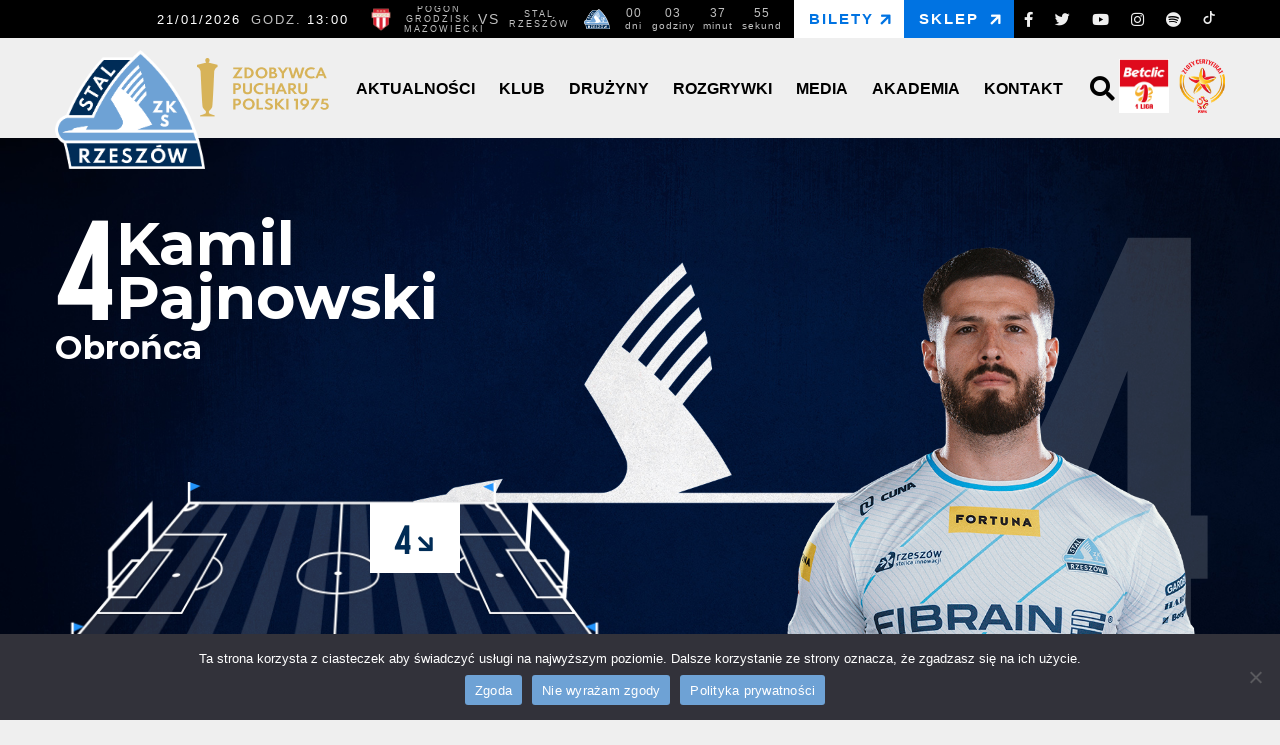

--- FILE ---
content_type: text/html; charset=UTF-8
request_url: https://stalrzeszow.pl/zawodnicy/kamil-pajnowski/
body_size: 14961
content:
<!DOCTYPE html><html lang="pl-PL"><head><meta charset="UTF-8"><meta name="viewport" content="width=device-width, initial-scale=1.0"><meta name='robots' content='index, follow, max-image-preview:large, max-snippet:-1, max-video-preview:-1' /><title>Kamil Pajnowski - Stal Rzeszów</title><link rel="canonical" href="https://stalrzeszow.pl/zawodnicy/kamil-pajnowski/" /><meta property="og:locale" content="pl_PL" /><meta property="og:type" content="article" /><meta property="og:title" content="Kamil Pajnowski - Stal Rzeszów" /><meta property="og:description" content="Facebook Twitter LinkedIn" /><meta property="og:url" content="https://stalrzeszow.pl/zawodnicy/kamil-pajnowski/" /><meta property="og:site_name" content="Stal Rzeszów" /><meta property="article:modified_time" content="2023-06-19T08:13:25+00:00" /><meta property="og:image" content="https://stalrzeszow.pl/wp-content/uploads/2022/08/WWW-portrety-pajnowski.jpg" /><meta property="og:image:width" content="709" /><meta property="og:image:height" content="709" /><meta property="og:image:type" content="image/jpeg" /><meta name="twitter:card" content="summary_large_image" /> <script type="application/ld+json" class="yoast-schema-graph">{"@context":"https://schema.org","@graph":[{"@type":"WebPage","@id":"https://stalrzeszow.pl/zawodnicy/kamil-pajnowski/","url":"https://stalrzeszow.pl/zawodnicy/kamil-pajnowski/","name":"Kamil Pajnowski - Stal Rzeszów","isPartOf":{"@id":"https://stalrzeszow.pl/#website"},"primaryImageOfPage":{"@id":"https://stalrzeszow.pl/zawodnicy/kamil-pajnowski/#primaryimage"},"image":{"@id":"https://stalrzeszow.pl/zawodnicy/kamil-pajnowski/#primaryimage"},"thumbnailUrl":"https://stalrzeszow.pl/wp-content/uploads/2022/08/WWW-portrety-pajnowski.jpg","datePublished":"1998-01-28T13:20:31+00:00","dateModified":"2023-06-19T08:13:25+00:00","breadcrumb":{"@id":"https://stalrzeszow.pl/zawodnicy/kamil-pajnowski/#breadcrumb"},"inLanguage":"pl-PL","potentialAction":[{"@type":"ReadAction","target":["https://stalrzeszow.pl/zawodnicy/kamil-pajnowski/"]}]},{"@type":"ImageObject","inLanguage":"pl-PL","@id":"https://stalrzeszow.pl/zawodnicy/kamil-pajnowski/#primaryimage","url":"https://stalrzeszow.pl/wp-content/uploads/2022/08/WWW-portrety-pajnowski.jpg","contentUrl":"https://stalrzeszow.pl/wp-content/uploads/2022/08/WWW-portrety-pajnowski.jpg","width":709,"height":709},{"@type":"BreadcrumbList","@id":"https://stalrzeszow.pl/zawodnicy/kamil-pajnowski/#breadcrumb","itemListElement":[{"@type":"ListItem","position":1,"name":"Strona główna","item":"https://stalrzeszow.pl/"},{"@type":"ListItem","position":2,"name":"Kamil Pajnowski"}]},{"@type":"WebSite","@id":"https://stalrzeszow.pl/#website","url":"https://stalrzeszow.pl/","name":"Stal Rzeszów","description":"Official site","publisher":{"@id":"https://stalrzeszow.pl/#organization"},"potentialAction":[{"@type":"SearchAction","target":{"@type":"EntryPoint","urlTemplate":"https://stalrzeszow.pl/?s={search_term_string}"},"query-input":{"@type":"PropertyValueSpecification","valueRequired":true,"valueName":"search_term_string"}}],"inLanguage":"pl-PL"},{"@type":"Organization","@id":"https://stalrzeszow.pl/#organization","name":"Stal Rzeszów","url":"https://stalrzeszow.pl/","logo":{"@type":"ImageObject","inLanguage":"pl-PL","@id":"https://stalrzeszow.pl/#/schema/logo/image/","url":"https://stalrzeszow.pl/wp-content/uploads/2025/01/Stal-Rzeszow-podstawowe.png","contentUrl":"https://stalrzeszow.pl/wp-content/uploads/2025/01/Stal-Rzeszow-podstawowe.png","width":786,"height":626,"caption":"Stal Rzeszów"},"image":{"@id":"https://stalrzeszow.pl/#/schema/logo/image/"}}]}</script> <link rel='dns-prefetch' href='//js.stripe.com' /><link rel='dns-prefetch' href='//fonts.googleapis.com' /><link rel='dns-prefetch' href='//use.fontawesome.com' /><link rel="alternate" title="oEmbed (JSON)" type="application/json+oembed" href="https://stalrzeszow.pl/wp-json/oembed/1.0/embed?url=https%3A%2F%2Fstalrzeszow.pl%2Fzawodnicy%2Fkamil-pajnowski%2F" /><link rel="alternate" title="oEmbed (XML)" type="text/xml+oembed" href="https://stalrzeszow.pl/wp-json/oembed/1.0/embed?url=https%3A%2F%2Fstalrzeszow.pl%2Fzawodnicy%2Fkamil-pajnowski%2F&#038;format=xml" /><style id='wp-img-auto-sizes-contain-inline-css' type='text/css'>img:is([sizes=auto i],[sizes^="auto," i]){contain-intrinsic-size:3000px 1500px}
/*# sourceURL=wp-img-auto-sizes-contain-inline-css */</style><style id='wp-emoji-styles-inline-css' type='text/css'>img.wp-smiley, img.emoji {
		display: inline !important;
		border: none !important;
		box-shadow: none !important;
		height: 1em !important;
		width: 1em !important;
		margin: 0 0.07em !important;
		vertical-align: -0.1em !important;
		background: none !important;
		padding: 0 !important;
	}
/*# sourceURL=wp-emoji-styles-inline-css */</style><link rel='stylesheet' id='wp-block-library-css' href='https://stalrzeszow.pl/wp-includes/css/dist/block-library/style.min.css?ver=6.9' type='text/css' media='all' /><style id='wp-block-library-inline-css' type='text/css'>/*wp_block_styles_on_demand_placeholder:69708ccff383e*/
/*# sourceURL=wp-block-library-inline-css */</style><style id='classic-theme-styles-inline-css' type='text/css'>/*! This file is auto-generated */
.wp-block-button__link{color:#fff;background-color:#32373c;border-radius:9999px;box-shadow:none;text-decoration:none;padding:calc(.667em + 2px) calc(1.333em + 2px);font-size:1.125em}.wp-block-file__button{background:#32373c;color:#fff;text-decoration:none}
/*# sourceURL=/wp-includes/css/classic-themes.min.css */</style><style id='font-awesome-svg-styles-default-inline-css' type='text/css'>.svg-inline--fa {
  display: inline-block;
  height: 1em;
  overflow: visible;
  vertical-align: -.125em;
}
/*# sourceURL=font-awesome-svg-styles-default-inline-css */</style><link rel='stylesheet' id='font-awesome-svg-styles-css' href='https://stalrzeszow.pl/wp-content/cache/autoptimize/autoptimize_single_40e069bd2d614d2e960ab70b7354a4a0.php' type='text/css' media='all' /><style id='font-awesome-svg-styles-inline-css' type='text/css'>.wp-block-font-awesome-icon svg::before,
   .wp-rich-text-font-awesome-icon svg::before {content: unset;}
/*# sourceURL=font-awesome-svg-styles-inline-css */</style><link rel='stylesheet' id='cookie-notice-front-css' href='https://stalrzeszow.pl/wp-content/plugins/cookie-notice/css/front.min.css?ver=2.5.11' type='text/css' media='all' /><link rel='stylesheet' id='wpedon-css' href='https://stalrzeszow.pl/wp-content/cache/autoptimize/autoptimize_single_fed401947d95357fa4d3080dc8d80143.php?ver=1.5.3' type='text/css' media='all' /><link rel='stylesheet' id='fontawesome-css' href='https://stalrzeszow.pl/wp-content/plugins/easy-social-sharing/assets/css/font-awesome.min.css?ver=1.3.6' type='text/css' media='all' /><link rel='stylesheet' id='easy-social-sharing-general-css' href='https://stalrzeszow.pl/wp-content/cache/autoptimize/autoptimize_single_ed84afe5223121a8ab9dcf01a8d6ab21.php?ver=1.3.6' type='text/css' media='all' /><link rel='stylesheet' id='fb-widget-frontend-style-css' href='https://stalrzeszow.pl/wp-content/cache/autoptimize/autoptimize_single_b44ca5995dcae22ce724d919dcba6bf7.php?ver=1.0.0' type='text/css' media='all' /><link rel='stylesheet' id='responsive-lightbox-swipebox-css' href='https://stalrzeszow.pl/wp-content/plugins/responsive-lightbox/assets/swipebox/swipebox.min.css?ver=1.5.2' type='text/css' media='all' /><link rel='stylesheet' id='dashicons-css' href='https://stalrzeszow.pl/wp-includes/css/dashicons.min.css?ver=6.9' type='text/css' media='all' /><link rel='stylesheet' id='sportspress-general-css' href='https://stalrzeszow.pl/wp-content/cache/autoptimize/autoptimize_single_a4c83c82dbc4ccea81014dfd86396f2e.php?ver=2.7.26' type='text/css' media='all' /><link rel='stylesheet' id='sportspress-icons-css' href='https://stalrzeszow.pl/wp-content/cache/autoptimize/autoptimize_single_de38c3656cac28df84c808564e07c7f2.php?ver=2.7.26' type='text/css' media='all' /><link rel='stylesheet' id='wp-ulike-css' href='https://stalrzeszow.pl/wp-content/plugins/wp-ulike/assets/css/wp-ulike.min.css?ver=4.8.3.1' type='text/css' media='all' /><link rel='stylesheet' id='wp-ulike-custom-css' href='https://stalrzeszow.pl/wp-content/cache/autoptimize/autoptimize_single_9b49d95fd87093736d9bcd011379053b.php?ver=4.8.3.1' type='text/css' media='all' /><link rel='stylesheet' id='google_web_fonts-css' href='https://fonts.googleapis.com/css?family=Montserrat%3A300%2C400%2C700%2C900&#038;display=swap&#038;subset=latin-ext&#038;ver=6.9' type='text/css' media='all' /><link rel='stylesheet' id='stal_styles-css' href='https://stalrzeszow.pl/wp-content/cache/autoptimize/autoptimize_single_5ffc11c6180f24491cc22bcfafccf998.php?ver=6.9' type='text/css' media='all' /><link rel='stylesheet' id='stal_sportpress_styles-css' href='https://stalrzeszow.pl/wp-content/cache/autoptimize/autoptimize_single_fa76996401bd7e6b09961b63639901d8.php?ver=6.9' type='text/css' media='all' /><link rel='stylesheet' id='stal_aos_styles-css' href='https://stalrzeszow.pl/wp-content/cache/autoptimize/autoptimize_single_847da8fca8060ca1a70f976aab1210b9.php?ver=6.9' type='text/css' media='all' /><link rel='stylesheet' id='stal_owl_styles-css' href='https://stalrzeszow.pl/wp-content/themes/stalrzeszow/css/owl.carousel.min.css?ver=6.9' type='text/css' media='all' /><link rel='stylesheet' id='stal_owl_min_styles-css' href='https://stalrzeszow.pl/wp-content/themes/stalrzeszow/css/owl.theme.default.min.css?ver=6.9' type='text/css' media='all' /><link rel='stylesheet' id='font-awesome-official-css' href='https://use.fontawesome.com/releases/v5.12.1/css/all.css' type='text/css' media='all' integrity="sha384-v8BU367qNbs/aIZIxuivaU55N5GPF89WBerHoGA4QTcbUjYiLQtKdrfXnqAcXyTv" crossorigin="anonymous" /><link rel='stylesheet' id='font-awesome-official-v4shim-css' href='https://use.fontawesome.com/releases/v5.12.1/css/v4-shims.css' type='text/css' media='all' integrity="sha384-C8a18+Gvny8XkjAdfto/vjAUdpGuPtl1Ix/K2BgKhFaVO6w4onVVHiEaN9h9XsvX" crossorigin="anonymous" /><style id='font-awesome-official-v4shim-inline-css' type='text/css'>@font-face {
font-family: "FontAwesome";
font-display: block;
src: url("https://use.fontawesome.com/releases/v5.12.1/webfonts/fa-brands-400.eot"),
		url("https://use.fontawesome.com/releases/v5.12.1/webfonts/fa-brands-400.eot?#iefix") format("embedded-opentype"),
		url("https://use.fontawesome.com/releases/v5.12.1/webfonts/fa-brands-400.woff2") format("woff2"),
		url("https://use.fontawesome.com/releases/v5.12.1/webfonts/fa-brands-400.woff") format("woff"),
		url("https://use.fontawesome.com/releases/v5.12.1/webfonts/fa-brands-400.ttf") format("truetype"),
		url("https://use.fontawesome.com/releases/v5.12.1/webfonts/fa-brands-400.svg#fontawesome") format("svg");
}

@font-face {
font-family: "FontAwesome";
font-display: block;
src: url("https://use.fontawesome.com/releases/v5.12.1/webfonts/fa-solid-900.eot"),
		url("https://use.fontawesome.com/releases/v5.12.1/webfonts/fa-solid-900.eot?#iefix") format("embedded-opentype"),
		url("https://use.fontawesome.com/releases/v5.12.1/webfonts/fa-solid-900.woff2") format("woff2"),
		url("https://use.fontawesome.com/releases/v5.12.1/webfonts/fa-solid-900.woff") format("woff"),
		url("https://use.fontawesome.com/releases/v5.12.1/webfonts/fa-solid-900.ttf") format("truetype"),
		url("https://use.fontawesome.com/releases/v5.12.1/webfonts/fa-solid-900.svg#fontawesome") format("svg");
}

@font-face {
font-family: "FontAwesome";
font-display: block;
src: url("https://use.fontawesome.com/releases/v5.12.1/webfonts/fa-regular-400.eot"),
		url("https://use.fontawesome.com/releases/v5.12.1/webfonts/fa-regular-400.eot?#iefix") format("embedded-opentype"),
		url("https://use.fontawesome.com/releases/v5.12.1/webfonts/fa-regular-400.woff2") format("woff2"),
		url("https://use.fontawesome.com/releases/v5.12.1/webfonts/fa-regular-400.woff") format("woff"),
		url("https://use.fontawesome.com/releases/v5.12.1/webfonts/fa-regular-400.ttf") format("truetype"),
		url("https://use.fontawesome.com/releases/v5.12.1/webfonts/fa-regular-400.svg#fontawesome") format("svg");
unicode-range: U+F004-F005,U+F007,U+F017,U+F022,U+F024,U+F02E,U+F03E,U+F044,U+F057-F059,U+F06E,U+F070,U+F075,U+F07B-F07C,U+F080,U+F086,U+F089,U+F094,U+F09D,U+F0A0,U+F0A4-F0A7,U+F0C5,U+F0C7-F0C8,U+F0E0,U+F0EB,U+F0F3,U+F0F8,U+F0FE,U+F111,U+F118-F11A,U+F11C,U+F133,U+F144,U+F146,U+F14A,U+F14D-F14E,U+F150-F152,U+F15B-F15C,U+F164-F165,U+F185-F186,U+F191-F192,U+F1AD,U+F1C1-F1C9,U+F1CD,U+F1D8,U+F1E3,U+F1EA,U+F1F6,U+F1F9,U+F20A,U+F247-F249,U+F24D,U+F254-F25B,U+F25D,U+F267,U+F271-F274,U+F279,U+F28B,U+F28D,U+F2B5-F2B6,U+F2B9,U+F2BB,U+F2BD,U+F2C1-F2C2,U+F2D0,U+F2D2,U+F2DC,U+F2ED,U+F328,U+F358-F35B,U+F3A5,U+F3D1,U+F410,U+F4AD;
}
/*# sourceURL=font-awesome-official-v4shim-inline-css */</style><style type="text/css"></style><script defer id="cookie-notice-front-js-before" src="[data-uri]"></script> <script defer type="text/javascript" src="https://stalrzeszow.pl/wp-content/plugins/cookie-notice/js/front.min.js?ver=2.5.11" id="cookie-notice-front-js"></script> <script defer type="text/javascript" src="https://stalrzeszow.pl/wp-includes/js/jquery/jquery.min.js?ver=3.7.1" id="jquery-core-js"></script> <script defer type="text/javascript" src="https://stalrzeszow.pl/wp-includes/js/jquery/jquery-migrate.min.js?ver=3.4.1" id="jquery-migrate-js"></script> <script defer type="text/javascript" src="https://stalrzeszow.pl/wp-content/plugins/responsive-lightbox/assets/dompurify/purify.min.js?ver=3.1.7" id="dompurify-js"></script> <script defer id="responsive-lightbox-sanitizer-js-before" src="[data-uri]"></script> <script defer type="text/javascript" src="https://stalrzeszow.pl/wp-content/cache/autoptimize/autoptimize_single_e35fd128ca447dd5f245aa4cfb8bdc2a.php?ver=2.6.0" id="responsive-lightbox-sanitizer-js"></script> <script defer type="text/javascript" src="https://stalrzeszow.pl/wp-content/plugins/responsive-lightbox/assets/swipebox/jquery.swipebox.min.js?ver=1.5.2" id="responsive-lightbox-swipebox-js"></script> <script defer type="text/javascript" src="https://stalrzeszow.pl/wp-includes/js/underscore.min.js?ver=1.13.7" id="underscore-js"></script> <script defer type="text/javascript" src="https://stalrzeszow.pl/wp-content/plugins/responsive-lightbox/assets/infinitescroll/infinite-scroll.pkgd.min.js?ver=4.0.1" id="responsive-lightbox-infinite-scroll-js"></script> <script defer id="responsive-lightbox-js-before" src="[data-uri]"></script> <script defer type="text/javascript" src="https://stalrzeszow.pl/wp-content/cache/autoptimize/autoptimize_single_67007b337fb549bca11aa96070e5349a.php?ver=2.6.0" id="responsive-lightbox-js"></script> <script defer type="text/javascript" src="https://stalrzeszow.pl/wp-content/cache/autoptimize/autoptimize_single_a01f9089e8301e9eacfb9d029dc0ca5c.php?ver=6.9" id="stal_script_aos-js"></script> <script defer type="text/javascript" src="https://stalrzeszow.pl/wp-content/themes/stalrzeszow/js/owl.carousel.min.js?ver=6.9" id="stal_script_owl-js"></script> <script defer type="text/javascript" src="https://stalrzeszow.pl/wp-content/themes/stalrzeszow/js/js.min.js?ver=6.9" id="stal_script_js-js"></script> <link rel="https://api.w.org/" href="https://stalrzeszow.pl/wp-json/" /><link rel="alternate" title="JSON" type="application/json" href="https://stalrzeszow.pl/wp-json/wp/v2/players/37910" /><link rel="EditURI" type="application/rsd+xml" title="RSD" href="https://stalrzeszow.pl/xmlrpc.php?rsd" /><link rel='shortlink' href='https://stalrzeszow.pl/?p=37910' /> <script defer src="https://www.googletagmanager.com/gtag/js?id=UA-16271291-1"></script> <script defer src="[data-uri]"></script> <link rel="icon" href="https://stalrzeszow.pl/wp-content/uploads/2019/07/cropped-STAL-RZESZOW-32x32.png" sizes="32x32" /><link rel="icon" href="https://stalrzeszow.pl/wp-content/uploads/2019/07/cropped-STAL-RZESZOW-192x192.png" sizes="192x192" /><link rel="apple-touch-icon" href="https://stalrzeszow.pl/wp-content/uploads/2019/07/cropped-STAL-RZESZOW-180x180.png" /><meta name="msapplication-TileImage" content="https://stalrzeszow.pl/wp-content/uploads/2019/07/cropped-STAL-RZESZOW-270x270.png" /></head><body class="wp-singular sp_player-template-default single single-sp_player postid-37910 wp-custom-logo wp-theme-stalrzeszow cookies-not-set sportspress sportspress-page sp-show-image"><header id="head" class="head_fix"><div class="bg_up"><div class="container"><div class="menu-up"><div class="menu-left"><div class="sportspress"><div class="sp-template sp-template-event-list"><h4 class="sp-table-caption">Nadchodzące</h4><div class="sp-table-wrapper"><div class="sp-event-list sp-event-list-+format-title sp-data-table sp-paginated-table sp-responsive-table eventlist_69708cd00d4e4 sp-scrollable-table " data-sp-rows="10"><div class="sp-row-calendar 13:00 sp-post alternate sp-row-no-0" itemscope itemtype="http://schema.org/SportsEvent" data-aos="fade-up" data-aos-anchor-placement="top-bottom"><div class="data-date" itemprop="startDate" content="2026-01-21T13:00+01:00 " data-label="Data"><date>21/01/2026<span class="godz">13:00</span></date></div><div class="data-event" data-label="Mecz"><span class="team-logo"><span class="logo-list"><meta itemprop="name" content="Pogoń Grodzisk Mazowiecki">Pogoń Grodzisk Mazowiecki</span><img width="32" height="32" src="https://stalrzeszow.pl/wp-content/uploads/2025/06/POGON-GRODZISK-MAZOWIECKIherby-32x32.png" class="attachment-sportspress-fit-mini size-sportspress-fit-mini wp-post-image" alt="" itemprop="url" decoding="async" srcset="https://stalrzeszow.pl/wp-content/uploads/2025/06/POGON-GRODZISK-MAZOWIECKIherby-32x32.png 32w, https://stalrzeszow.pl/wp-content/uploads/2025/06/POGON-GRODZISK-MAZOWIECKIherby-128x128.png 128w, https://stalrzeszow.pl/wp-content/uploads/2025/06/POGON-GRODZISK-MAZOWIECKIherby.png 300w" sizes="(max-width: 32px) 100vw, 32px" /></span><span class="result"><span class="sp-result">13:00</span></span><span class="team-logo"><span class="logo-list"><meta itemprop="name" content="Stal Rzeszów">Stal Rzeszów</span><img width="32" height="25" src="https://stalrzeszow.pl/wp-content/uploads/2025/01/Stal-Rzeszow-podstawowe-32x25.png" class="attachment-sportspress-fit-mini size-sportspress-fit-mini wp-post-image" alt="" itemprop="url" decoding="async" srcset="https://stalrzeszow.pl/wp-content/uploads/2025/01/Stal-Rzeszow-podstawowe-32x25.png 32w, https://stalrzeszow.pl/wp-content/uploads/2025/01/Stal-Rzeszow-podstawowe-768x612.png 768w, https://stalrzeszow.pl/wp-content/uploads/2025/01/Stal-Rzeszow-podstawowe-300x239.png 300w, https://stalrzeszow.pl/wp-content/uploads/2025/01/Stal-Rzeszow-podstawowe-128x102.png 128w, https://stalrzeszow.pl/wp-content/uploads/2025/01/Stal-Rzeszow-podstawowe.png 786w" sizes="(max-width: 32px) 100vw, 32px" /></span></div><div class="data-league Sparing" data-label="Liga">Sparing</div><div class="logo-liga"></div><div style="display:none;" class="data-venue" data-label="Miejsce spotkania" itemprop="location" itemscope itemtype="http://schema.org/Place"><div itemprop="address" itemscope itemtype="http://schema.org/PostalAddress">Brak danych</div></div><div class="data-day" data-label="Kolejka">Sparing</div></div></div></div></div></div></div><div class="countdown"><div class="sportspress"><div class="sp-template sp-template-countdown"><p class="countdown sp-countdown"> <time datetime="2026-01-21 13:00:41" data-countdown="2026/01/21 12:00:41"> <span>00 <small>dni</small></span> <span>03 <small>godziny</small></span> <span>38 <small>minut</small></span> <span>01 <small>sekund</small></span> </time></p><div class="sp-countdown-wrapper"><h3 class="event-name sp-event-name"></h3></div></div></div></div><div class="right-menu"><div class="menu-prawe-menu-container"><ul id="right-right" class="right-menu"><li id="menu-item-8508" class="ticket menu-item menu-item-type-custom menu-item-object-custom menu-item-8508"><a target="_blank" href="https://bilety.stalrzeszow.pl/">Bilety</a></li><li id="menu-item-10132" class="ticket sklep menu-item menu-item-type-custom menu-item-object-custom menu-item-10132"><a target="_blank" href="http://sklep.stalrzeszow.pl">Sklep</a></li><li id="menu-item-7636" class="social-desktop menu-item menu-item-type-custom menu-item-object-custom menu-item-7636"><a target="_blank" href="https://www.facebook.com/StalRzeszow/"><i class="fab fa-facebook-f"></i></a></li><li id="menu-item-7637" class="social-desktop menu-item menu-item-type-custom menu-item-object-custom menu-item-7637"><a target="_blank" href="https://twitter.com/StalRzeszow"><i class="fab fa-twitter"></i></a></li><li id="menu-item-7638" class="social-desktop menu-item menu-item-type-custom menu-item-object-custom menu-item-7638"><a target="_blank" href="https://www.youtube.com/channel/UC9WfZZqgoL3Ls_fm-lqpjlA"><i class="fab fa-youtube"></i></a></li><li id="menu-item-8510" class="social-desktop menu-item menu-item-type-custom menu-item-object-custom menu-item-8510"><a target="_blank" href="https://www.instagram.com/stal1944/"><i class="fab fa-instagram"></i></a></li><li id="menu-item-9638" class="social-desktop menu-item menu-item-type-custom menu-item-object-custom menu-item-9638"><a target="_blank" href="https://open.spotify.com/show/1DcvR2MkbfJI2sy6kdLFEo"><i class="fab fa-spotify"></i></a></li><li id="menu-item-12549" class="social-desktop menu-item menu-item-type-custom menu-item-object-custom menu-item-12549"><a target="_blank" href="https://www.tiktok.com/@stal1944"><img src="/wp-content/uploads/2020/05/tiktok.png" alt="TikTok Stal Rzeszów" /></a></li></ul></div></div></div></div></div><div class="menu-second"><div class="container"><div class="menu-container"><div class="logo"> <a href="https://stalrzeszow.pl/" class="custom-logo-link" rel="home"><img width="786" height="626" src="https://stalrzeszow.pl/wp-content/uploads/2025/01/Stal-Rzeszow-podstawowe.png" class="custom-logo" alt="Stal Rzeszów" decoding="async" fetchpriority="high" srcset="https://stalrzeszow.pl/wp-content/uploads/2025/01/Stal-Rzeszow-podstawowe.png 786w, https://stalrzeszow.pl/wp-content/uploads/2025/01/Stal-Rzeszow-podstawowe-768x612.png 768w, https://stalrzeszow.pl/wp-content/uploads/2025/01/Stal-Rzeszow-podstawowe-300x239.png 300w, https://stalrzeszow.pl/wp-content/uploads/2025/01/Stal-Rzeszow-podstawowe-128x102.png 128w, https://stalrzeszow.pl/wp-content/uploads/2025/01/Stal-Rzeszow-podstawowe-32x25.png 32w" sizes="(max-width: 786px) 100vw, 786px" /></a> <img class="zdobywca" src="/wp-content/themes/stalrzeszow/img/zdobywca-pucharu-polski-stal-rzeszow.png" /></div><div class="menu-right"><div class="top-menu"><div class="menu-menu-glowne-container"><ul id="menu-glowne" class="menu-glowne"><li id="menu-item-10058" class="menu-item menu-item-type-custom menu-item-object-custom menu-item-has-children menu-item-10058"><a>Aktualności</a><ul class="sub-menu"><li id="menu-item-7645" class="menu-item menu-item-type-taxonomy menu-item-object-category menu-item-7645"><a href="https://stalrzeszow.pl/wszystkie-aktualnosci/">Wszystkie aktualności</a></li><li id="menu-item-8017" class="menu-item menu-item-type-taxonomy menu-item-object-category menu-item-8017"><a href="https://stalrzeszow.pl/wszystkie-aktualnosci/filmy/">Filmy</a></li><li id="menu-item-8018" class="menu-item menu-item-type-taxonomy menu-item-object-category menu-item-8018"><a href="https://stalrzeszow.pl/wszystkie-aktualnosci/galeria/">Galerie</a></li><li id="menu-item-9804" class="menu-item menu-item-type-taxonomy menu-item-object-category menu-item-9804"><a href="https://stalrzeszow.pl/wszystkie-aktualnosci/podcasty/">Podcasty</a></li><li id="menu-item-10059" class="menu-item menu-item-type-taxonomy menu-item-object-category menu-item-10059"><a href="https://stalrzeszow.pl/wszystkie-aktualnosci/komunikaty-klubowe/">Komunikaty klubowe</a></li><li id="menu-item-46066" class="menu-item menu-item-type-post_type menu-item-object-page menu-item-46066"><a href="https://stalrzeszow.pl/zapytania-ofertowe/">Zapytania ofertowe</a></li></ul></li><li id="menu-item-9708" class="menu-item menu-item-type-custom menu-item-object-custom menu-item-has-children menu-item-9708"><a>Klub</a><ul class="sub-menu"><li id="menu-item-8764" class="menu-item menu-item-type-post_type menu-item-object-page menu-item-8764"><a href="https://stalrzeszow.pl/o-klubie/">O klubie</a></li><li id="menu-item-8765" class="menu-item menu-item-type-post_type menu-item-object-page menu-item-8765"><a href="https://stalrzeszow.pl/stadion/">Stadion</a></li><li id="menu-item-8031" class="menu-item menu-item-type-post_type menu-item-object-page menu-item-8031"><a href="https://stalrzeszow.pl/historia/">Historia</a></li><li id="menu-item-8094" class="menu-item menu-item-type-post_type menu-item-object-page menu-item-8094"><a href="https://stalrzeszow.pl/sponsorzy/">Sponsorzy</a></li><li id="menu-item-19092" class="menu-item menu-item-type-post_type menu-item-object-page menu-item-19092"><a href="https://stalrzeszow.pl/akcjonariat/">Akcjonariat</a></li><li id="menu-item-34514" class="menu-item menu-item-type-post_type menu-item-object-page menu-item-34514"><a href="https://stalrzeszow.pl/fundacja/">Fundacja Stali Rzeszów</a></li><li id="menu-item-34646" class="menu-item menu-item-type-post_type menu-item-object-page menu-item-34646"><a href="https://stalrzeszow.pl/stal-rzeszow-foundation/">Stal Rzeszów Foundation [ENG]</a></li><li id="menu-item-76823" class="menu-item menu-item-type-taxonomy menu-item-object-category menu-item-76823"><a href="https://stalrzeszow.pl/esg/">#ESG</a></li><li id="menu-item-70823" class="menu-item menu-item-type-post_type menu-item-object-page menu-item-70823"><a href="https://stalrzeszow.pl/standardy-ochrony-maloletnich/">Standardy Ochrony Małoletnich</a></li></ul></li><li id="menu-item-8051" class="menu-item menu-item-type-custom menu-item-object-custom menu-item-has-children menu-item-8051"><a>Drużyny</a><ul class="sub-menu"><li id="menu-item-7435" class="menu-item menu-item-type-post_type menu-item-object-sp_list menu-item-7435"><a href="https://stalrzeszow.pl/druzyna/pierwsza-druzyna/">Pierwsza drużyna</a></li><li id="menu-item-58286" class="menu-item menu-item-type-custom menu-item-object-custom menu-item-58286"><a target="_blank" href="https://amp.stalrzeszow.pl/">AMP FUTBOL</a></li></ul></li><li id="menu-item-8571" class="menu-item menu-item-type-custom menu-item-object-custom menu-item-has-children menu-item-8571"><a>Rozgrywki</a><ul class="sub-menu"><li id="menu-item-36465" class="menu-item menu-item-type-post_type menu-item-object-page menu-item-36465"><a href="https://stalrzeszow.pl/terminarz-spotkan/">Terminarz spotkań</a></li><li id="menu-item-80067" class="menu-item menu-item-type-custom menu-item-object-custom menu-item-80067"><a href="https://stalrzeszow.pl/tabela/tabela-betclic-1-ligi-2025-2026">Tabela ligowa 2025/2026</a></li><li id="menu-item-24742" class="menu-item menu-item-type-custom menu-item-object-custom menu-item-24742"><a target="_blank" href="https://stalrzeszow.statscore.com/pl/soccer/ii-liga,1830/46164/live">Statystyki</a></li><li id="menu-item-8787" class="menu-item menu-item-type-custom menu-item-object-custom menu-item-8787"><a target="_blank" href="https://bilety.stalrzeszow.pl/">Bilety</a></li></ul></li><li id="menu-item-9858" class="menu-item menu-item-type-custom menu-item-object-custom menu-item-has-children menu-item-9858"><a>Media</a><ul class="sub-menu"><li id="menu-item-9801" class="menu-item menu-item-type-post_type menu-item-object-page menu-item-9801"><a href="https://stalrzeszow.pl/akredytacje-prasowe/">Akredytacje</a></li><li id="menu-item-9904" class="menu-item menu-item-type-post_type menu-item-object-page menu-item-9904"><a href="https://stalrzeszow.pl/tapety/">Tapety</a></li><li id="menu-item-13291" class="menu-item menu-item-type-post_type menu-item-object-page menu-item-13291"><a href="https://stalrzeszow.pl/do-pobrania/">Do pobrania</a></li></ul></li><li id="menu-item-8786" class="menu-item menu-item-type-custom menu-item-object-custom menu-item-8786"><a target="_blank" href="http://akademia.stalrzeszow.pl/">Akademia</a></li><li id="menu-item-9432" class="menu-item menu-item-type-post_type menu-item-object-page menu-item-9432"><a href="https://stalrzeszow.pl/kontakt/">Kontakt</a></li></ul></div></div><div class="search-top"></div><div class="big-search"><div class="category-widget"><form role="search" method="get" action="https://stalrzeszow.pl/"> <input type="submit" class="search-submit"
 value="" /><i class="fas fa-search"></i><input type="search" class="form-control" placeholder="Szukaj" value="" name="s" title="Szukaj" /></form></div></div></div><div class="liga-slider"><a target="blank" href="https://1liga.org/" title="Fortuna 1 liga"><img style="max-width:50px;" src="/wp-content/uploads/2024/06/Betclic-1Liga_80x87mm.jpg" alt="Betclic 1 liga" /></a></div><div class="certyfikat"><a href="/program-certyfikacji-pzpn/" title="Program Certyfikacji"><img src="/wp-content/uploads/2020/06/zloty-certyfikat-pzpn.png" alt="Złoty Certyfikat" /></a></div></div></div></div><div id="mobile-menu" class="head-section"><div class="logo-mobile"> <a href="https://stalrzeszow.pl/" class="custom-logo-link" rel="home"><img width="786" height="626" src="https://stalrzeszow.pl/wp-content/uploads/2025/01/Stal-Rzeszow-podstawowe.png" class="custom-logo" alt="Stal Rzeszów" decoding="async" srcset="https://stalrzeszow.pl/wp-content/uploads/2025/01/Stal-Rzeszow-podstawowe.png 786w, https://stalrzeszow.pl/wp-content/uploads/2025/01/Stal-Rzeszow-podstawowe-768x612.png 768w, https://stalrzeszow.pl/wp-content/uploads/2025/01/Stal-Rzeszow-podstawowe-300x239.png 300w, https://stalrzeszow.pl/wp-content/uploads/2025/01/Stal-Rzeszow-podstawowe-128x102.png 128w, https://stalrzeszow.pl/wp-content/uploads/2025/01/Stal-Rzeszow-podstawowe-32x25.png 32w" sizes="(max-width: 786px) 100vw, 786px" /></a></div><div class="menu-bars"><i class="fas fa-bars"></i><i class="fas fa-times"></i></div><div class="menu-mobile"><div class="back"><a href="/">STRONA GŁÓWNA<i class="fas fa-arrow-left"></i></a></div><div class="menu-prawe-menu-container"><ul id="right-right" class="right-menu"><li class="ticket menu-item menu-item-type-custom menu-item-object-custom menu-item-8508"><a target="_blank" href="https://bilety.stalrzeszow.pl/">Bilety</a></li><li class="ticket sklep menu-item menu-item-type-custom menu-item-object-custom menu-item-10132"><a target="_blank" href="http://sklep.stalrzeszow.pl">Sklep</a></li><li class="social-desktop menu-item menu-item-type-custom menu-item-object-custom menu-item-7636"><a target="_blank" href="https://www.facebook.com/StalRzeszow/"><i class="fab fa-facebook-f"></i></a></li><li class="social-desktop menu-item menu-item-type-custom menu-item-object-custom menu-item-7637"><a target="_blank" href="https://twitter.com/StalRzeszow"><i class="fab fa-twitter"></i></a></li><li class="social-desktop menu-item menu-item-type-custom menu-item-object-custom menu-item-7638"><a target="_blank" href="https://www.youtube.com/channel/UC9WfZZqgoL3Ls_fm-lqpjlA"><i class="fab fa-youtube"></i></a></li><li class="social-desktop menu-item menu-item-type-custom menu-item-object-custom menu-item-8510"><a target="_blank" href="https://www.instagram.com/stal1944/"><i class="fab fa-instagram"></i></a></li><li class="social-desktop menu-item menu-item-type-custom menu-item-object-custom menu-item-9638"><a target="_blank" href="https://open.spotify.com/show/1DcvR2MkbfJI2sy6kdLFEo"><i class="fab fa-spotify"></i></a></li><li class="social-desktop menu-item menu-item-type-custom menu-item-object-custom menu-item-12549"><a target="_blank" href="https://www.tiktok.com/@stal1944"><img src="/wp-content/uploads/2020/05/tiktok.png" alt="TikTok Stal Rzeszów" /></a></li></ul></div><div class="menu-social-container"><ul id="right-right" class="right-menu social-mobile"><li id="menu-item-8511" class="menu-item menu-item-type-custom menu-item-object-custom menu-item-8511"><a target="_blank" href="https://www.facebook.com/StalRzeszow/"><i class="fab fa-facebook-f"></i></a></li><li id="menu-item-8731" class="menu-item menu-item-type-custom menu-item-object-custom menu-item-8731"><a href="https://www.instagram.com/stal1944/"><i class="fab fa-instagram"></i></a></li><li id="menu-item-8729" class="menu-item menu-item-type-custom menu-item-object-custom menu-item-8729"><a href="https://twitter.com/StalRzeszow"><i class="fab fa-twitter"></i></a></li><li id="menu-item-8730" class="menu-item menu-item-type-custom menu-item-object-custom menu-item-8730"><a href="https://www.youtube.com/channel/UC9WfZZqgoL3Ls_fm-lqpjlA"><i class="fab fa-youtube"></i></a></li><li id="menu-item-9703" class="menu-item menu-item-type-custom menu-item-object-custom menu-item-9703"><a href="https://open.spotify.com/show/1DcvR2MkbfJI2sy6kdLFEo"><i class="fab fa-spotify"></i></a></li><li id="menu-item-12550" class="menu-item menu-item-type-custom menu-item-object-custom menu-item-12550"><a href="https://www.tiktok.com/@stal1944"><img src="/wp-content/uploads/2020/05/tiktok-granatowy.png" alt="TikTok Stal Rzeszów" /></a></li></ul></div><div class="menu-menu-glowne-container"><ul id="menu-m" class="menu-m"><li class="menu-item menu-item-type-custom menu-item-object-custom menu-item-has-children menu-item-10058"><a>Aktualności</a><ul class="sub-menu"><li class="menu-item menu-item-type-taxonomy menu-item-object-category menu-item-7645"><a href="https://stalrzeszow.pl/wszystkie-aktualnosci/">Wszystkie aktualności</a></li><li class="menu-item menu-item-type-taxonomy menu-item-object-category menu-item-8017"><a href="https://stalrzeszow.pl/wszystkie-aktualnosci/filmy/">Filmy</a></li><li class="menu-item menu-item-type-taxonomy menu-item-object-category menu-item-8018"><a href="https://stalrzeszow.pl/wszystkie-aktualnosci/galeria/">Galerie</a></li><li class="menu-item menu-item-type-taxonomy menu-item-object-category menu-item-9804"><a href="https://stalrzeszow.pl/wszystkie-aktualnosci/podcasty/">Podcasty</a></li><li class="menu-item menu-item-type-taxonomy menu-item-object-category menu-item-10059"><a href="https://stalrzeszow.pl/wszystkie-aktualnosci/komunikaty-klubowe/">Komunikaty klubowe</a></li><li class="menu-item menu-item-type-post_type menu-item-object-page menu-item-46066"><a href="https://stalrzeszow.pl/zapytania-ofertowe/">Zapytania ofertowe</a></li></ul></li><li class="menu-item menu-item-type-custom menu-item-object-custom menu-item-has-children menu-item-9708"><a>Klub</a><ul class="sub-menu"><li class="menu-item menu-item-type-post_type menu-item-object-page menu-item-8764"><a href="https://stalrzeszow.pl/o-klubie/">O klubie</a></li><li class="menu-item menu-item-type-post_type menu-item-object-page menu-item-8765"><a href="https://stalrzeszow.pl/stadion/">Stadion</a></li><li class="menu-item menu-item-type-post_type menu-item-object-page menu-item-8031"><a href="https://stalrzeszow.pl/historia/">Historia</a></li><li class="menu-item menu-item-type-post_type menu-item-object-page menu-item-8094"><a href="https://stalrzeszow.pl/sponsorzy/">Sponsorzy</a></li><li class="menu-item menu-item-type-post_type menu-item-object-page menu-item-19092"><a href="https://stalrzeszow.pl/akcjonariat/">Akcjonariat</a></li><li class="menu-item menu-item-type-post_type menu-item-object-page menu-item-34514"><a href="https://stalrzeszow.pl/fundacja/">Fundacja Stali Rzeszów</a></li><li class="menu-item menu-item-type-post_type menu-item-object-page menu-item-34646"><a href="https://stalrzeszow.pl/stal-rzeszow-foundation/">Stal Rzeszów Foundation [ENG]</a></li><li class="menu-item menu-item-type-taxonomy menu-item-object-category menu-item-76823"><a href="https://stalrzeszow.pl/esg/">#ESG</a></li><li class="menu-item menu-item-type-post_type menu-item-object-page menu-item-70823"><a href="https://stalrzeszow.pl/standardy-ochrony-maloletnich/">Standardy Ochrony Małoletnich</a></li></ul></li><li class="menu-item menu-item-type-custom menu-item-object-custom menu-item-has-children menu-item-8051"><a>Drużyny</a><ul class="sub-menu"><li class="menu-item menu-item-type-post_type menu-item-object-sp_list menu-item-7435"><a href="https://stalrzeszow.pl/druzyna/pierwsza-druzyna/">Pierwsza drużyna</a></li><li class="menu-item menu-item-type-custom menu-item-object-custom menu-item-58286"><a target="_blank" href="https://amp.stalrzeszow.pl/">AMP FUTBOL</a></li></ul></li><li class="menu-item menu-item-type-custom menu-item-object-custom menu-item-has-children menu-item-8571"><a>Rozgrywki</a><ul class="sub-menu"><li class="menu-item menu-item-type-post_type menu-item-object-page menu-item-36465"><a href="https://stalrzeszow.pl/terminarz-spotkan/">Terminarz spotkań</a></li><li class="menu-item menu-item-type-custom menu-item-object-custom menu-item-80067"><a href="https://stalrzeszow.pl/tabela/tabela-betclic-1-ligi-2025-2026">Tabela ligowa 2025/2026</a></li><li class="menu-item menu-item-type-custom menu-item-object-custom menu-item-24742"><a target="_blank" href="https://stalrzeszow.statscore.com/pl/soccer/ii-liga,1830/46164/live">Statystyki</a></li><li class="menu-item menu-item-type-custom menu-item-object-custom menu-item-8787"><a target="_blank" href="https://bilety.stalrzeszow.pl/">Bilety</a></li></ul></li><li class="menu-item menu-item-type-custom menu-item-object-custom menu-item-has-children menu-item-9858"><a>Media</a><ul class="sub-menu"><li class="menu-item menu-item-type-post_type menu-item-object-page menu-item-9801"><a href="https://stalrzeszow.pl/akredytacje-prasowe/">Akredytacje</a></li><li class="menu-item menu-item-type-post_type menu-item-object-page menu-item-9904"><a href="https://stalrzeszow.pl/tapety/">Tapety</a></li><li class="menu-item menu-item-type-post_type menu-item-object-page menu-item-13291"><a href="https://stalrzeszow.pl/do-pobrania/">Do pobrania</a></li></ul></li><li class="menu-item menu-item-type-custom menu-item-object-custom menu-item-8786"><a target="_blank" href="http://akademia.stalrzeszow.pl/">Akademia</a></li><li class="menu-item menu-item-type-post_type menu-item-object-page menu-item-9432"><a href="https://stalrzeszow.pl/kontakt/">Kontakt</a></li></ul></div><div class="match-mobile"><h3>Następny mecz</h3><div class="sportspress"><div class="sp-template sp-template-event-list"><h4 class="sp-table-caption">Nadchodzące</h4><div class="sp-table-wrapper"><div class="sp-event-list sp-event-list-+format-title sp-data-table sp-paginated-table sp-responsive-table eventlist_69708cd017a09 sp-scrollable-table " data-sp-rows="10"><div class="sp-row-calendar 13:00 sp-post alternate sp-row-no-0" itemscope itemtype="http://schema.org/SportsEvent" data-aos="fade-up" data-aos-anchor-placement="top-bottom"><div class="data-date" itemprop="startDate" content="2026-01-21T13:00+01:00 " data-label="Data"><date>21/01/2026<span class="godz">13:00</span></date></div><div class="data-event" data-label="Mecz"><span class="team-logo"><span class="logo-list"><meta itemprop="name" content="Pogoń Grodzisk Mazowiecki">Pogoń Grodzisk Mazowiecki</span><img width="32" height="32" src="https://stalrzeszow.pl/wp-content/uploads/2025/06/POGON-GRODZISK-MAZOWIECKIherby-32x32.png" class="attachment-sportspress-fit-mini size-sportspress-fit-mini wp-post-image" alt="" itemprop="url" decoding="async" srcset="https://stalrzeszow.pl/wp-content/uploads/2025/06/POGON-GRODZISK-MAZOWIECKIherby-32x32.png 32w, https://stalrzeszow.pl/wp-content/uploads/2025/06/POGON-GRODZISK-MAZOWIECKIherby-128x128.png 128w, https://stalrzeszow.pl/wp-content/uploads/2025/06/POGON-GRODZISK-MAZOWIECKIherby.png 300w" sizes="(max-width: 32px) 100vw, 32px" /></span><span class="result"><span class="sp-result">13:00</span></span><span class="team-logo"><span class="logo-list"><meta itemprop="name" content="Stal Rzeszów">Stal Rzeszów</span><img width="32" height="25" src="https://stalrzeszow.pl/wp-content/uploads/2025/01/Stal-Rzeszow-podstawowe-32x25.png" class="attachment-sportspress-fit-mini size-sportspress-fit-mini wp-post-image" alt="" itemprop="url" decoding="async" srcset="https://stalrzeszow.pl/wp-content/uploads/2025/01/Stal-Rzeszow-podstawowe-32x25.png 32w, https://stalrzeszow.pl/wp-content/uploads/2025/01/Stal-Rzeszow-podstawowe-768x612.png 768w, https://stalrzeszow.pl/wp-content/uploads/2025/01/Stal-Rzeszow-podstawowe-300x239.png 300w, https://stalrzeszow.pl/wp-content/uploads/2025/01/Stal-Rzeszow-podstawowe-128x102.png 128w, https://stalrzeszow.pl/wp-content/uploads/2025/01/Stal-Rzeszow-podstawowe.png 786w" sizes="(max-width: 32px) 100vw, 32px" /></span></div><div class="data-league Sparing" data-label="Liga">Sparing</div><div class="logo-liga"></div><div style="display:none;" class="data-venue" data-label="Miejsce spotkania" itemprop="location" itemscope itemtype="http://schema.org/Place"><div itemprop="address" itemscope itemtype="http://schema.org/PostalAddress">Brak danych</div></div><div class="data-day" data-label="Kolejka">Sparing</div></div></div></div></div></div><div class="countdown"><div class="sportspress"><div class="sp-template sp-template-countdown"><p class="countdown sp-countdown"> <time datetime="2026-01-21 13:00:41" data-countdown="2026/01/21 12:00:41"> <span>00 <small>dni</small></span> <span>03 <small>godziny</small></span> <span>38 <small>minut</small></span> <span>01 <small>sekund</small></span> </time></p><div class="sp-countdown-wrapper"><h3 class="event-name sp-event-name"></h3></div></div></div></div></div></div></div></header><div class="palyer-photo" style="background-image:  url('https://stalrzeszow.pl/wp-content/uploads/2020/02/Tapeta-komp_3.jpg')"><div class="container"><div class="my-container"><div class="flex-player"><div class="player"><div class="details-player Obrońca"><div class="details-player-flex"><div class="sp-template-number" data-aos="fade-right"> 4</div><div class="sp-template-name" data-aos="fade-up"> Kamil Pajnowski</div></div><div class="role position" data-aos="zoom-in" data-aos-delay="300" >Obrońca</div><div class="details-position"><div class="img-position" data-aos="fade-down"> <img src="https://stalrzeszow.pl/wp-content/uploads/1988/08/stadion-pozycja.png" alt="Pozycja na boisku"/><div data-aos="zoom-in" data-aos-delay="300" class="position-player Obrońca">4<i class="fas fa-arrow-right"></i></div></div></div></div><div class="sp-template sp-template-player-details sp-template-details Obrońca"><div class="stats " data-aos="fade-up"><div class="left"></div><div class="right">Kamil Pajnowski</div></div><div class="stats #" data-aos="fade-up"><div class="left">#</div><div class="right">4</div></div><div class="stats Poz." data-aos="fade-up"><div class="left">Poz.</div><div class="right">Obrońca</div></div><div class="stats Narodowość" data-aos="fade-up"><div class="left">Narodowość</div><div class="right"><img src="https://stalrzeszow.pl/wp-content/plugins/sportspress/assets/images/flags/pol.png" alt="pol"> Polska</div></div><div class="stats Wzrost" data-aos="fade-up"><div class="left">Wzrost</div><div class="right">186</div></div><div class="stats Waga" data-aos="fade-up"><div class="left">Waga</div><div class="right">81</div></div><div class="stats Data urodzenia" data-aos="fade-up"><div class="left">Data urodzenia</div><div class="right">28 stycznia 1998</div></div><div class="stats Wiek" data-aos="fade-up"><div class="left">Wiek</div><div class="right">27</div></div></div></div><div class="player-right Obrońca"> <img src="https://stalrzeszow.pl/wp-content/uploads/2022/08/obraz_2022-08-31_141742559.png" /><div class="number-bcg" data-aos="zoom-in">4</div></div></div></div></div></div><div class="content-player container" data-aos="fade-up"><h2 class="sector-titile" data-aos="fade-up" data-aos-anchor-placement="top-bottom">Najnowsze aktualności<i class="fas fa-arrow-down"></i></h2><div class="category-post"><div class="post-category post-86821 post type-post status-publish format-video has-post-thumbnail hentry category-wszystkie-aktualnosci category-wywiady post_format-post-format-video" data-aos="fade-up"><div class="thumbnail"> <span class="cat-name"> <span class="ico-hd"></span> video </span> <a href="https://stalrzeszow.pl/wywiad-marek-koziol-sama-mlodziez-wokol-mnie-oceniam-to-pozytywnie/" title="WYWIAD | Marek Kozioł: &#8222;Sama młodzież wokół mnie? Oceniam to pozytywnie&#8221;"> <img width="1280" height="720" src="https://stalrzeszow.pl/wp-content/uploads/2026/01/Wywiad-1.png" class="attachment-post-thumbnail size-post-thumbnail wp-post-image" alt="" decoding="async" loading="lazy" srcset="https://stalrzeszow.pl/wp-content/uploads/2026/01/Wywiad-1.png 1280w, https://stalrzeszow.pl/wp-content/uploads/2026/01/Wywiad-1-768x432.png 768w, https://stalrzeszow.pl/wp-content/uploads/2026/01/Wywiad-1-300x169.png 300w, https://stalrzeszow.pl/wp-content/uploads/2026/01/Wywiad-1-128x72.png 128w, https://stalrzeszow.pl/wp-content/uploads/2026/01/Wywiad-1-32x18.png 32w" sizes="auto, (max-width: 1280px) 100vw, 1280px" /></a></div><div class="post-category-details"><h2 class="title"><a href="https://stalrzeszow.pl/wywiad-marek-koziol-sama-mlodziez-wokol-mnie-oceniam-to-pozytywnie/" title="WYWIAD | Marek Kozioł: &#8222;Sama młodzież wokół mnie? Oceniam to pozytywnie&#8221;">WYWIAD | Marek Kozioł: &#8222;Sama młodzież wokół mnie? Oceniam to pozytywnie&#8221;</a></h2> <span class="date">wt. sty 20, 2026</span><p>Rozmowa z Markiem Koziołem podczas #StalWinterCamp2026.</p></div></div><div class="post-category post-86690 post type-post status-publish format-gallery has-post-thumbnail hentry category-galeria category-wszystkie-aktualnosci tag-galeria-zdjec tag-stal-rzeszow tag-zdjecia post_format-post-format-gallery" data-aos="fade-up"><div class="thumbnail"> <span class="cat-name"> <span class="ico-img"></span> Galeria zdjęć </span> <a href="https://stalrzeszow.pl/galeria-sparing-stal-rzeszow-stal-stalowa-wola-2-0-17-01-2025/" title="GALERIA | Sparing: Stal Rzeszów &#8211; Stal Stalowa Wola 2-0 (17.01.2026)"> <img width="2500" height="1664" src="https://stalrzeszow.pl/wp-content/uploads/2026/01/54_stal_rzeszow_stal_stalowa_wola_tuszow_sparing_17_01_2026_fot_skalski__synos_zieja.jpg" class="attachment-post-thumbnail size-post-thumbnail wp-post-image" alt="" decoding="async" loading="lazy" srcset="https://stalrzeszow.pl/wp-content/uploads/2026/01/54_stal_rzeszow_stal_stalowa_wola_tuszow_sparing_17_01_2026_fot_skalski__synos_zieja.jpg 2500w, https://stalrzeszow.pl/wp-content/uploads/2026/01/54_stal_rzeszow_stal_stalowa_wola_tuszow_sparing_17_01_2026_fot_skalski__synos_zieja-768x511.jpg 768w, https://stalrzeszow.pl/wp-content/uploads/2026/01/54_stal_rzeszow_stal_stalowa_wola_tuszow_sparing_17_01_2026_fot_skalski__synos_zieja-1536x1022.jpg 1536w, https://stalrzeszow.pl/wp-content/uploads/2026/01/54_stal_rzeszow_stal_stalowa_wola_tuszow_sparing_17_01_2026_fot_skalski__synos_zieja-2048x1363.jpg 2048w, https://stalrzeszow.pl/wp-content/uploads/2026/01/54_stal_rzeszow_stal_stalowa_wola_tuszow_sparing_17_01_2026_fot_skalski__synos_zieja-300x200.jpg 300w, https://stalrzeszow.pl/wp-content/uploads/2026/01/54_stal_rzeszow_stal_stalowa_wola_tuszow_sparing_17_01_2026_fot_skalski__synos_zieja-128x85.jpg 128w, https://stalrzeszow.pl/wp-content/uploads/2026/01/54_stal_rzeszow_stal_stalowa_wola_tuszow_sparing_17_01_2026_fot_skalski__synos_zieja-32x21.jpg 32w" sizes="auto, (max-width: 2500px) 100vw, 2500px" /></a></div><div class="post-category-details"><h2 class="title"><a href="https://stalrzeszow.pl/galeria-sparing-stal-rzeszow-stal-stalowa-wola-2-0-17-01-2025/" title="GALERIA | Sparing: Stal Rzeszów &#8211; Stal Stalowa Wola 2-0 (17.01.2026)">GALERIA | Sparing: Stal Rzeszów &#8211; Stal Stalowa Wola 2-0 (17.01.2026)</a></h2> <span class="date">sob. sty 17, 2026</span><p>Galeria zdjęć autorstwa Roberta Skalskiego z meczu sparingowego pomiędzy Stalą Rzeszów a Stalą Stalowa Wola.</p></div></div><div class="post-category post-86683 post type-post status-publish format-standard has-post-thumbnail hentry category-wszystkie-aktualnosci" data-aos="fade-up"><div class="thumbnail"> <span class="cat-name"> </span> <a href="https://stalrzeszow.pl/stal-rzeszow-gora-w-sparingowym-starciu-dwoch-stali/" title="Stal Rzeszów górą w sparingowym starciu dwóch Stali"> <img width="2500" height="1664" src="https://stalrzeszow.pl/wp-content/uploads/2026/01/4_stal_rzeszow_stal_stalowa_wola_tuszow_sparing_17_01_2026_fot_skalski__junior.jpg" class="attachment-post-thumbnail size-post-thumbnail wp-post-image" alt="" decoding="async" loading="lazy" srcset="https://stalrzeszow.pl/wp-content/uploads/2026/01/4_stal_rzeszow_stal_stalowa_wola_tuszow_sparing_17_01_2026_fot_skalski__junior.jpg 2500w, https://stalrzeszow.pl/wp-content/uploads/2026/01/4_stal_rzeszow_stal_stalowa_wola_tuszow_sparing_17_01_2026_fot_skalski__junior-768x511.jpg 768w, https://stalrzeszow.pl/wp-content/uploads/2026/01/4_stal_rzeszow_stal_stalowa_wola_tuszow_sparing_17_01_2026_fot_skalski__junior-1536x1022.jpg 1536w, https://stalrzeszow.pl/wp-content/uploads/2026/01/4_stal_rzeszow_stal_stalowa_wola_tuszow_sparing_17_01_2026_fot_skalski__junior-2048x1363.jpg 2048w, https://stalrzeszow.pl/wp-content/uploads/2026/01/4_stal_rzeszow_stal_stalowa_wola_tuszow_sparing_17_01_2026_fot_skalski__junior-300x200.jpg 300w, https://stalrzeszow.pl/wp-content/uploads/2026/01/4_stal_rzeszow_stal_stalowa_wola_tuszow_sparing_17_01_2026_fot_skalski__junior-128x85.jpg 128w, https://stalrzeszow.pl/wp-content/uploads/2026/01/4_stal_rzeszow_stal_stalowa_wola_tuszow_sparing_17_01_2026_fot_skalski__junior-32x21.jpg 32w" sizes="auto, (max-width: 2500px) 100vw, 2500px" /></a></div><div class="post-category-details"><h2 class="title"><a href="https://stalrzeszow.pl/stal-rzeszow-gora-w-sparingowym-starciu-dwoch-stali/" title="Stal Rzeszów górą w sparingowym starciu dwóch Stali">Stal Rzeszów górą w sparingowym starciu dwóch Stali</a></h2> <span class="date">sob. sty 17, 2026</span><p>Stal Rzeszów pokonała Stal Stalowa Wola 2:0 (1:0) w pierwszym meczu towarzyskim rozegranym w trakcie&#8230;</p></div></div></div></div><section id="third"><div class="bcg-fourth"><div class="small-container"><div class="video-posts"><div class="video-post post-86680 post type-post status-publish format-video has-post-thumbnail hentry category-filmy category-wszystkie-aktualnosci category-wywiady post_format-post-format-video" data-aos="flip-left" data-aos-delay="500"><div class="bc"></div><div class="thumbnail-video"> <span class="cat-name"><span class="ico-hd"></span> wideo</span> <a href="https://stalrzeszow.pl/wywiad-szymon-kadziolka-to-byla-nasza-najlepsza-jesien-odkad-jestem-w-pierwszym-zespole/" title="WYWIAD | Szymon Kądziołka: &#8222;To była nasza najlepsza jesień odkąd jestem w pierwszym zespole&#8221;"><img width="1280" height="720" src="https://stalrzeszow.pl/wp-content/uploads/2026/01/Wywiad.png" class="attachment-post-thumbnail size-post-thumbnail wp-post-image" alt="" decoding="async" loading="lazy" srcset="https://stalrzeszow.pl/wp-content/uploads/2026/01/Wywiad.png 1280w, https://stalrzeszow.pl/wp-content/uploads/2026/01/Wywiad-768x432.png 768w, https://stalrzeszow.pl/wp-content/uploads/2026/01/Wywiad-300x169.png 300w, https://stalrzeszow.pl/wp-content/uploads/2026/01/Wywiad-128x72.png 128w, https://stalrzeszow.pl/wp-content/uploads/2026/01/Wywiad-32x18.png 32w" sizes="auto, (max-width: 1280px) 100vw, 1280px" /></a><div class="details-video"><h3><a href="https://stalrzeszow.pl/wywiad-szymon-kadziolka-to-byla-nasza-najlepsza-jesien-odkad-jestem-w-pierwszym-zespole/" title="WYWIAD | Szymon Kądziołka: &#8222;To była nasza najlepsza jesień odkąd jestem w pierwszym zespole&#8221;">WYWIAD | Szymon Kądziołka: &#8222;To była nasza najlepsza jesień odkąd jestem w pierwszym zespole&#8221;</a></h3> <span class="date">16/01/2026</span></div></div></div><div class="video-post post-86386 post type-post status-publish format-video has-post-thumbnail hentry category-filmy category-wszystkie-aktualnosci post_format-post-format-video" data-aos="flip-left" data-aos-delay="500"><div class="bc"></div><div class="thumbnail-video"> <span class="cat-name"><span class="ico-hd"></span> wideo</span> <a href="https://stalrzeszow.pl/ani-slowa-o-pilce-19-kacper-masiak/" title="Ani słowa o piłce #19 &#8211; Kacper Masiak"><img width="1280" height="720" src="https://stalrzeszow.pl/wp-content/uploads/2025/12/Konferncja-4.jpg" class="attachment-post-thumbnail size-post-thumbnail wp-post-image" alt="" decoding="async" loading="lazy" srcset="https://stalrzeszow.pl/wp-content/uploads/2025/12/Konferncja-4.jpg 1280w, https://stalrzeszow.pl/wp-content/uploads/2025/12/Konferncja-4-768x432.jpg 768w, https://stalrzeszow.pl/wp-content/uploads/2025/12/Konferncja-4-300x169.jpg 300w, https://stalrzeszow.pl/wp-content/uploads/2025/12/Konferncja-4-128x72.jpg 128w, https://stalrzeszow.pl/wp-content/uploads/2025/12/Konferncja-4-32x18.jpg 32w" sizes="auto, (max-width: 1280px) 100vw, 1280px" /></a><div class="details-video"><h3><a href="https://stalrzeszow.pl/ani-slowa-o-pilce-19-kacper-masiak/" title="Ani słowa o piłce #19 &#8211; Kacper Masiak">Ani słowa o piłce #19 &#8211; Kacper Masiak</a></h3> <span class="date">30/12/2025</span></div></div></div></div><div class="button-yt"> <a href="/"><button class="yt" data-aos="flip-up" data-aos-delay="500">Zobacz kanał #H69.TV na Youtube</button></a></div><div class="bottom-banner"></div></div></div></section> <script type="speculationrules">{"prefetch":[{"source":"document","where":{"and":[{"href_matches":"/*"},{"not":{"href_matches":["/wp-*.php","/wp-admin/*","/wp-content/uploads/*","/wp-content/*","/wp-content/plugins/*","/wp-content/themes/stalrzeszow/*","/*\\?(.+)"]}},{"not":{"selector_matches":"a[rel~=\"nofollow\"]"}},{"not":{"selector_matches":".no-prefetch, .no-prefetch a"}}]},"eagerness":"conservative"}]}</script> <div id="ess-main-wrapper"><div class="ess-pinterest-img-picker-popup"><h3 class="ess-pinterest-popup-title">Pin It on Pinterest</h3><div class="ess-pinterest-popup-close"><i class="fa fa-close"></i></div><div class="ess-social-pin-images" data-permalink="https://stalrzeszow.pl/zawodnicy/kamil-pajnowski/" data-title="Kamil Pajnowski" data-post_id="37910"></div><div class="ess-no-pinterest-img-found"></div></div></div> <script defer type="text/javascript" src="https://js.stripe.com/v3/" id="stripe-js-js"></script> <script defer id="wpedon-js-extra" src="[data-uri]"></script> <script defer type="text/javascript" src="https://stalrzeszow.pl/wp-content/cache/autoptimize/autoptimize_single_d62cc57906fae9a1ee703c02771366ca.php?ver=1.5.3" id="wpedon-js"></script> <script defer type="text/javascript" src="//stalrzeszow.pl/wp-content/plugins/easy-social-sharing/assets/js/jquery-tiptip/jquery.tipTip.min.js?ver=3.5.4" id="jquery-tiptip-js"></script> <script defer type="text/javascript" src="//stalrzeszow.pl/wp-content/plugins/easy-social-sharing/assets/js/jquery-idletimer/idle-timer.min.js?ver=1.1.0" id="jquery-idletimer-js"></script> <script defer id="easy-social-sharing-js-extra" src="[data-uri]"></script> <script defer type="text/javascript" src="//stalrzeszow.pl/wp-content/plugins/easy-social-sharing/assets/js/frontend/easy-social-sharing.min.js?ver=1.3.6" id="easy-social-sharing-js"></script> <script defer type="text/javascript" src="https://stalrzeszow.pl/wp-content/plugins/sportspress/assets/js/jquery.dataTables.min.js?ver=1.10.4" id="jquery-datatables-js"></script> <script defer id="sportspress-js-extra" src="[data-uri]"></script> <script defer type="text/javascript" src="https://stalrzeszow.pl/wp-content/cache/autoptimize/autoptimize_single_5199162d7eb01b3c0c0a313cdbb4d2a7.php?ver=2.7.26" id="sportspress-js"></script> <script defer id="wp_ulike-js-extra" src="[data-uri]"></script> <script defer type="text/javascript" src="https://stalrzeszow.pl/wp-content/plugins/wp-ulike/assets/js/wp-ulike.min.js?ver=4.8.3.1" id="wp_ulike-js"></script> <script id="wp-emoji-settings" type="application/json">{"baseUrl":"https://s.w.org/images/core/emoji/17.0.2/72x72/","ext":".png","svgUrl":"https://s.w.org/images/core/emoji/17.0.2/svg/","svgExt":".svg","source":{"concatemoji":"https://stalrzeszow.pl/wp-includes/js/wp-emoji-release.min.js?ver=6.9"}}</script> <script type="module">/*! This file is auto-generated */
const a=JSON.parse(document.getElementById("wp-emoji-settings").textContent),o=(window._wpemojiSettings=a,"wpEmojiSettingsSupports"),s=["flag","emoji"];function i(e){try{var t={supportTests:e,timestamp:(new Date).valueOf()};sessionStorage.setItem(o,JSON.stringify(t))}catch(e){}}function c(e,t,n){e.clearRect(0,0,e.canvas.width,e.canvas.height),e.fillText(t,0,0);t=new Uint32Array(e.getImageData(0,0,e.canvas.width,e.canvas.height).data);e.clearRect(0,0,e.canvas.width,e.canvas.height),e.fillText(n,0,0);const a=new Uint32Array(e.getImageData(0,0,e.canvas.width,e.canvas.height).data);return t.every((e,t)=>e===a[t])}function p(e,t){e.clearRect(0,0,e.canvas.width,e.canvas.height),e.fillText(t,0,0);var n=e.getImageData(16,16,1,1);for(let e=0;e<n.data.length;e++)if(0!==n.data[e])return!1;return!0}function u(e,t,n,a){switch(t){case"flag":return n(e,"\ud83c\udff3\ufe0f\u200d\u26a7\ufe0f","\ud83c\udff3\ufe0f\u200b\u26a7\ufe0f")?!1:!n(e,"\ud83c\udde8\ud83c\uddf6","\ud83c\udde8\u200b\ud83c\uddf6")&&!n(e,"\ud83c\udff4\udb40\udc67\udb40\udc62\udb40\udc65\udb40\udc6e\udb40\udc67\udb40\udc7f","\ud83c\udff4\u200b\udb40\udc67\u200b\udb40\udc62\u200b\udb40\udc65\u200b\udb40\udc6e\u200b\udb40\udc67\u200b\udb40\udc7f");case"emoji":return!a(e,"\ud83e\u1fac8")}return!1}function f(e,t,n,a){let r;const o=(r="undefined"!=typeof WorkerGlobalScope&&self instanceof WorkerGlobalScope?new OffscreenCanvas(300,150):document.createElement("canvas")).getContext("2d",{willReadFrequently:!0}),s=(o.textBaseline="top",o.font="600 32px Arial",{});return e.forEach(e=>{s[e]=t(o,e,n,a)}),s}function r(e){var t=document.createElement("script");t.src=e,t.defer=!0,document.head.appendChild(t)}a.supports={everything:!0,everythingExceptFlag:!0},new Promise(t=>{let n=function(){try{var e=JSON.parse(sessionStorage.getItem(o));if("object"==typeof e&&"number"==typeof e.timestamp&&(new Date).valueOf()<e.timestamp+604800&&"object"==typeof e.supportTests)return e.supportTests}catch(e){}return null}();if(!n){if("undefined"!=typeof Worker&&"undefined"!=typeof OffscreenCanvas&&"undefined"!=typeof URL&&URL.createObjectURL&&"undefined"!=typeof Blob)try{var e="postMessage("+f.toString()+"("+[JSON.stringify(s),u.toString(),c.toString(),p.toString()].join(",")+"));",a=new Blob([e],{type:"text/javascript"});const r=new Worker(URL.createObjectURL(a),{name:"wpTestEmojiSupports"});return void(r.onmessage=e=>{i(n=e.data),r.terminate(),t(n)})}catch(e){}i(n=f(s,u,c,p))}t(n)}).then(e=>{for(const n in e)a.supports[n]=e[n],a.supports.everything=a.supports.everything&&a.supports[n],"flag"!==n&&(a.supports.everythingExceptFlag=a.supports.everythingExceptFlag&&a.supports[n]);var t;a.supports.everythingExceptFlag=a.supports.everythingExceptFlag&&!a.supports.flag,a.supports.everything||((t=a.source||{}).concatemoji?r(t.concatemoji):t.wpemoji&&t.twemoji&&(r(t.twemoji),r(t.wpemoji)))});
//# sourceURL=https://stalrzeszow.pl/wp-includes/js/wp-emoji-loader.min.js</script> <div id="cookie-notice" role="dialog" class="cookie-notice-hidden cookie-revoke-hidden cn-position-bottom" aria-label="Cookie Notice" style="background-color: rgba(50,50,58,1);"><div class="cookie-notice-container" style="color: #fff"><span id="cn-notice-text" class="cn-text-container">Ta strona korzysta z ciasteczek aby świadczyć usługi na najwyższym poziomie. Dalsze korzystanie ze strony oznacza, że zgadzasz się na ich użycie.</span><span id="cn-notice-buttons" class="cn-buttons-container"><button id="cn-accept-cookie" data-cookie-set="accept" class="cn-set-cookie cn-button" aria-label="Zgoda" style="background-color: #6ea2d5">Zgoda</button><button id="cn-refuse-cookie" data-cookie-set="refuse" class="cn-set-cookie cn-button" aria-label="Nie wyrażam zgody" style="background-color: #6ea2d5">Nie wyrażam zgody</button><button data-link-url="https://stalrzeszow.pl/polityka-prywatnosci/" data-link-target="_blank" id="cn-more-info" class="cn-more-info cn-button" aria-label="Polityka prywatności" style="background-color: #6ea2d5">Polityka prywatności</button></span><button type="button" id="cn-close-notice" data-cookie-set="accept" class="cn-close-icon" aria-label="Nie wyrażam zgody"></button></div></div><div class="container logo-footer"><div class="sponsor_1"><div id="primary-sponsors" class="widget-sponsors" role="complementary"><div class="sponsors-1"><h2 class="wp-block-heading" id="sponsor-glowny">Sponsor główny</h2></div><div class="sponsors-1"><div class="wp-block-image"><figure class="aligncenter size-full"><a href="https://fibrain.pl" target="_blank" rel=" noreferrer noopener"><img loading="lazy" decoding="async" width="250" height="80" src="https://stalrzeszow.pl/wp-content/uploads/2025/03/LOGO-FIBRAIN.png" alt="" class="wp-image-76737" srcset="https://stalrzeszow.pl/wp-content/uploads/2025/03/LOGO-FIBRAIN.png 250w, https://stalrzeszow.pl/wp-content/uploads/2025/03/LOGO-FIBRAIN-128x41.png 128w, https://stalrzeszow.pl/wp-content/uploads/2025/03/LOGO-FIBRAIN-32x10.png 32w" sizes="auto, (max-width: 250px) 100vw, 250px" /></a></figure></div></div><div class="sponsors-1"><h2 class="wp-block-heading" id="sponsor-strategiczny">Sponsor strategiczny</h2></div><div class="sponsors-1"><div style="height:30px" aria-hidden="true" class="wp-block-spacer"></div></div><div class="sponsors-1"><div class="wp-block-image"><figure class="aligncenter size-full"><a href="https://www.erzeszow.pl" target="_blank" rel=" noreferrer noopener"><img loading="lazy" decoding="async" width="250" height="80" src="https://stalrzeszow.pl/wp-content/uploads/2025/03/LOGO-RZESZOW.png" alt="" class="wp-image-76758" srcset="https://stalrzeszow.pl/wp-content/uploads/2025/03/LOGO-RZESZOW.png 250w, https://stalrzeszow.pl/wp-content/uploads/2025/03/LOGO-RZESZOW-128x41.png 128w, https://stalrzeszow.pl/wp-content/uploads/2025/03/LOGO-RZESZOW-32x10.png 32w" sizes="auto, (max-width: 250px) 100vw, 250px" /></a></figure></div></div><div class="sponsors-1"><div style="height:30px" aria-hidden="true" class="wp-block-spacer"></div></div><div class="sponsors-1"><div class="wp-block-image"><figure class="aligncenter size-full"><a href="https://miastosportu.erzeszow.pl"><img loading="lazy" decoding="async" width="250" height="80" src="https://stalrzeszow.pl/wp-content/uploads/2025/09/europejskie-miasto-sportu-rzeszow-1.png" alt="" class="wp-image-82868" srcset="https://stalrzeszow.pl/wp-content/uploads/2025/09/europejskie-miasto-sportu-rzeszow-1.png 250w, https://stalrzeszow.pl/wp-content/uploads/2025/09/europejskie-miasto-sportu-rzeszow-1-128x41.png 128w, https://stalrzeszow.pl/wp-content/uploads/2025/09/europejskie-miasto-sportu-rzeszow-1-32x10.png 32w" sizes="auto, (max-width: 250px) 100vw, 250px" /></a></figure></div></div></div></div><div class="sponsor_flex"><div id="flex_sponsor" class="widget-sponsors_flex" role="complementary"><div class="sponsors-1"><h3 class="wp-block-heading">Sponsor Platinium</h3></div></div><div id="flex_sponsor" class="widget-sponsors_flex" role="complementary"><div class="sponsors-1"><h3 class="wp-block-heading">Sponsor Gold</h3></div><div class="sponsors-1"><div class="wp-block-image"><figure class="aligncenter size-full"><a href="https://solvera.pl" target="_blank" rel=" noreferrer noopener"><img loading="lazy" decoding="async" width="250" height="80" src="https://stalrzeszow.pl/wp-content/uploads/2025/03/LOGO-SOLVERA.png" alt="" class="wp-image-76760" srcset="https://stalrzeszow.pl/wp-content/uploads/2025/03/LOGO-SOLVERA.png 250w, https://stalrzeszow.pl/wp-content/uploads/2025/03/LOGO-SOLVERA-128x41.png 128w, https://stalrzeszow.pl/wp-content/uploads/2025/03/LOGO-SOLVERA-32x10.png 32w" sizes="auto, (max-width: 250px) 100vw, 250px" /></a></figure></div></div><div class="sponsors-1"><div class="wp-block-image"><figure class="aligncenter size-full"><a href="https://www.jpb-systeme.com/pl/" target="_blank" rel=" noreferrer noopener"><img loading="lazy" decoding="async" width="250" height="80" src="https://stalrzeszow.pl/wp-content/uploads/2025/05/LOGO-JPBSYSTEME.png" alt="" class="wp-image-78962" srcset="https://stalrzeszow.pl/wp-content/uploads/2025/05/LOGO-JPBSYSTEME.png 250w, https://stalrzeszow.pl/wp-content/uploads/2025/05/LOGO-JPBSYSTEME-128x41.png 128w, https://stalrzeszow.pl/wp-content/uploads/2025/05/LOGO-JPBSYSTEME-32x10.png 32w" sizes="auto, (max-width: 250px) 100vw, 250px" /></a></figure></div></div><div class="sponsors-1"><div class="wp-block-image"><figure class="aligncenter size-full"><a href="https://lexus-rzeszow.pl" target="_blank" rel=" noreferrer noopener"><img loading="lazy" decoding="async" width="250" height="80" src="https://stalrzeszow.pl/wp-content/uploads/2025/03/LOGO-LEXUS.png" alt="" class="wp-image-76748" srcset="https://stalrzeszow.pl/wp-content/uploads/2025/03/LOGO-LEXUS.png 250w, https://stalrzeszow.pl/wp-content/uploads/2025/03/LOGO-LEXUS-128x41.png 128w, https://stalrzeszow.pl/wp-content/uploads/2025/03/LOGO-LEXUS-32x10.png 32w" sizes="auto, (max-width: 250px) 100vw, 250px" /></a></figure></div></div><div class="sponsors-1"><div class="wp-block-image"><figure class="aligncenter size-full"><a href="https://karpatbud.pl" target="_blank" rel=" noreferrer noopener"><img loading="lazy" decoding="async" width="250" height="80" src="https://stalrzeszow.pl/wp-content/uploads/2025/03/LOGO-KARPAT-BUD.png" alt="" class="wp-image-76746" srcset="https://stalrzeszow.pl/wp-content/uploads/2025/03/LOGO-KARPAT-BUD.png 250w, https://stalrzeszow.pl/wp-content/uploads/2025/03/LOGO-KARPAT-BUD-128x41.png 128w, https://stalrzeszow.pl/wp-content/uploads/2025/03/LOGO-KARPAT-BUD-32x10.png 32w" sizes="auto, (max-width: 250px) 100vw, 250px" /></a></figure></div></div></div><div id="flex_sponsor" class="widget-sponsors_flex" role="complementary"><div class="sponsors-1"><h3 class="wp-block-heading">Sponsor Silver</h3></div><div class="sponsors-1"><div class="wp-block-image"><figure class="aligncenter size-full"><a href="https://www.borgwarner.com/home" target="_blank" rel=" noreferrer noopener"><img loading="lazy" decoding="async" width="250" height="80" src="https://stalrzeszow.pl/wp-content/uploads/2025/03/LOGO-BORGWARNER.png" alt="" class="wp-image-76732" srcset="https://stalrzeszow.pl/wp-content/uploads/2025/03/LOGO-BORGWARNER.png 250w, https://stalrzeszow.pl/wp-content/uploads/2025/03/LOGO-BORGWARNER-128x41.png 128w, https://stalrzeszow.pl/wp-content/uploads/2025/03/LOGO-BORGWARNER-32x10.png 32w" sizes="auto, (max-width: 250px) 100vw, 250px" /></a></figure></div></div><div class="sponsors-1"><div class="wp-block-image"><figure class="aligncenter size-full"><a href="https://gardenone.pl" target="_blank" rel=" noreferrer noopener"><img loading="lazy" decoding="async" width="250" height="80" src="https://stalrzeszow.pl/wp-content/uploads/2025/03/LOGO-GARDEN-ONE.png" alt="" class="wp-image-76740" srcset="https://stalrzeszow.pl/wp-content/uploads/2025/03/LOGO-GARDEN-ONE.png 250w, https://stalrzeszow.pl/wp-content/uploads/2025/03/LOGO-GARDEN-ONE-128x41.png 128w, https://stalrzeszow.pl/wp-content/uploads/2025/03/LOGO-GARDEN-ONE-32x10.png 32w" sizes="auto, (max-width: 250px) 100vw, 250px" /></a></figure></div></div><div class="sponsors-1"><div class="wp-block-image"><figure class="aligncenter size-full"><img loading="lazy" decoding="async" width="250" height="80" src="https://stalrzeszow.pl/wp-content/uploads/2025/03/LOGO-ECOSAND.png" alt="" class="wp-image-76736" srcset="https://stalrzeszow.pl/wp-content/uploads/2025/03/LOGO-ECOSAND.png 250w, https://stalrzeszow.pl/wp-content/uploads/2025/03/LOGO-ECOSAND-128x41.png 128w, https://stalrzeszow.pl/wp-content/uploads/2025/03/LOGO-ECOSAND-32x10.png 32w" sizes="auto, (max-width: 250px) 100vw, 250px" /></figure></div></div></div><div id="flex_sponsor" class="widget-sponsors_flex" role="complementary"><div class="sponsors-1"><h3 class="wp-block-heading">Sponsor Bronze</h3></div><div class="sponsors-1"><div class="wp-block-image"><figure class="aligncenter size-full"><a href="https://watkem.pl" target="_blank" rel=" noreferrer noopener"><img loading="lazy" decoding="async" width="250" height="80" src="https://stalrzeszow.pl/wp-content/uploads/2025/03/LOGO-WATKEM.png" alt="" class="wp-image-76728" srcset="https://stalrzeszow.pl/wp-content/uploads/2025/03/LOGO-WATKEM.png 250w, https://stalrzeszow.pl/wp-content/uploads/2025/03/LOGO-WATKEM-128x41.png 128w, https://stalrzeszow.pl/wp-content/uploads/2025/03/LOGO-WATKEM-32x10.png 32w" sizes="auto, (max-width: 250px) 100vw, 250px" /></a></figure></div></div></div></div><div class="sponsor_2"><h3 class="sponsor">Sponsor</h3><div id="flex_sponsor_container" class="flex_sponsor_container" role="complementary"><div class="sponsors-1"><div class="wp-block-image"><figure class="aligncenter size-full"><a href="https://www.medyk.rzeszow.pl" target="_blank" rel=" noreferrer noopener"><img loading="lazy" decoding="async" width="250" height="80" src="https://stalrzeszow.pl/wp-content/uploads/2025/03/LOGO-MEDYK.png" alt="" class="wp-image-76750" srcset="https://stalrzeszow.pl/wp-content/uploads/2025/03/LOGO-MEDYK.png 250w, https://stalrzeszow.pl/wp-content/uploads/2025/03/LOGO-MEDYK-128x41.png 128w, https://stalrzeszow.pl/wp-content/uploads/2025/03/LOGO-MEDYK-32x10.png 32w" sizes="auto, (max-width: 250px) 100vw, 250px" /></a></figure></div></div><div class="sponsors-1"><div class="wp-block-image"><figure class="aligncenter size-full"><a href="https://bryk.com.pl" target="_blank" rel=" noreferrer noopener"><img loading="lazy" decoding="async" width="250" height="80" src="https://stalrzeszow.pl/wp-content/uploads/2025/03/LOGO-BRYK.png" alt="" class="wp-image-76733" srcset="https://stalrzeszow.pl/wp-content/uploads/2025/03/LOGO-BRYK.png 250w, https://stalrzeszow.pl/wp-content/uploads/2025/03/LOGO-BRYK-128x41.png 128w, https://stalrzeszow.pl/wp-content/uploads/2025/03/LOGO-BRYK-32x10.png 32w" sizes="auto, (max-width: 250px) 100vw, 250px" /></a></figure></div></div><div class="sponsors-1"><div class="wp-block-image"><figure class="aligncenter size-full"><a href="https://www.stbu.pl" target="_blank" rel=" noreferrer noopener"><img loading="lazy" decoding="async" width="250" height="80" src="https://stalrzeszow.pl/wp-content/uploads/2025/03/LOGO-STBU.png" alt="" class="wp-image-76761" srcset="https://stalrzeszow.pl/wp-content/uploads/2025/03/LOGO-STBU.png 250w, https://stalrzeszow.pl/wp-content/uploads/2025/03/LOGO-STBU-128x41.png 128w, https://stalrzeszow.pl/wp-content/uploads/2025/03/LOGO-STBU-32x10.png 32w" sizes="auto, (max-width: 250px) 100vw, 250px" /></a></figure></div></div><div class="sponsors-1"><div class="wp-block-image"><figure class="aligncenter size-full"><a href="https://axelo.pl" target="_blank" rel=" noreferrer noopener"><img loading="lazy" decoding="async" width="250" height="80" src="https://stalrzeszow.pl/wp-content/uploads/2025/03/LOGO-AXELO.png" alt="" class="wp-image-76730" srcset="https://stalrzeszow.pl/wp-content/uploads/2025/03/LOGO-AXELO.png 250w, https://stalrzeszow.pl/wp-content/uploads/2025/03/LOGO-AXELO-128x41.png 128w, https://stalrzeszow.pl/wp-content/uploads/2025/03/LOGO-AXELO-32x10.png 32w" sizes="auto, (max-width: 250px) 100vw, 250px" /></a></figure></div></div><div class="sponsors-1"><div class="wp-block-image"><figure class="aligncenter size-full"><a href="https://www.greinplast.pl" target="_blank" rel=" noreferrer noopener"><img loading="lazy" decoding="async" width="250" height="80" src="https://stalrzeszow.pl/wp-content/uploads/2025/03/LOGO-GREINPLAST.png" alt="" class="wp-image-76741" srcset="https://stalrzeszow.pl/wp-content/uploads/2025/03/LOGO-GREINPLAST.png 250w, https://stalrzeszow.pl/wp-content/uploads/2025/03/LOGO-GREINPLAST-128x41.png 128w, https://stalrzeszow.pl/wp-content/uploads/2025/03/LOGO-GREINPLAST-32x10.png 32w" sizes="auto, (max-width: 250px) 100vw, 250px" /></a></figure></div></div><div class="sponsors-1"><div class="wp-block-image"><figure class="aligncenter size-full"><a href="https://www.flotex.pl" target="_blank" rel=" noreferrer noopener"><img loading="lazy" decoding="async" width="250" height="80" src="https://stalrzeszow.pl/wp-content/uploads/2025/03/LOGO-FLOTEX.png" alt="" class="wp-image-76738" style="object-fit:cover" srcset="https://stalrzeszow.pl/wp-content/uploads/2025/03/LOGO-FLOTEX.png 250w, https://stalrzeszow.pl/wp-content/uploads/2025/03/LOGO-FLOTEX-128x41.png 128w, https://stalrzeszow.pl/wp-content/uploads/2025/03/LOGO-FLOTEX-32x10.png 32w" sizes="auto, (max-width: 250px) 100vw, 250px" /></a></figure></div></div><div class="sponsors-1"><div class="wp-block-image"><figure class="aligncenter size-full"><a href="https://wod-bud.com.pl"><img loading="lazy" decoding="async" width="250" height="80" src="https://stalrzeszow.pl/wp-content/uploads/2025/07/LOGO-WODBUD.png" alt="" class="wp-image-81202" srcset="https://stalrzeszow.pl/wp-content/uploads/2025/07/LOGO-WODBUD.png 250w, https://stalrzeszow.pl/wp-content/uploads/2025/07/LOGO-WODBUD-128x41.png 128w, https://stalrzeszow.pl/wp-content/uploads/2025/07/LOGO-WODBUD-32x10.png 32w" sizes="auto, (max-width: 250px) 100vw, 250px" /></a></figure></div></div><div class="sponsors-1"><div class="wp-block-image"><figure class="aligncenter size-full"><a href="https://grhpolska.com"><img loading="lazy" decoding="async" width="250" height="80" src="https://stalrzeszow.pl/wp-content/uploads/2025/11/ghr-group-logo.png" alt="" class="wp-image-85861" srcset="https://stalrzeszow.pl/wp-content/uploads/2025/11/ghr-group-logo.png 250w, https://stalrzeszow.pl/wp-content/uploads/2025/11/ghr-group-logo-128x41.png 128w, https://stalrzeszow.pl/wp-content/uploads/2025/11/ghr-group-logo-32x10.png 32w" sizes="auto, (max-width: 250px) 100vw, 250px" /></a></figure></div></div></div><h3 class="sponsor">Sponsor techniczny</h3><div id="flex_sponsor_container" class="flex_sponsor_container" role="complementary"><div class="sponsors-1"><div class="wp-block-image"><figure class="aligncenter size-full"><a href="https://w.prz.edu.pl" target="_blank" rel=" noreferrer noopener"><img loading="lazy" decoding="async" width="250" height="80" src="https://stalrzeszow.pl/wp-content/uploads/2025/03/LOGO-POLITECHNIKA.png" alt="" class="wp-image-76754" srcset="https://stalrzeszow.pl/wp-content/uploads/2025/03/LOGO-POLITECHNIKA.png 250w, https://stalrzeszow.pl/wp-content/uploads/2025/03/LOGO-POLITECHNIKA-128x41.png 128w, https://stalrzeszow.pl/wp-content/uploads/2025/03/LOGO-POLITECHNIKA-32x10.png 32w" sizes="auto, (max-width: 250px) 100vw, 250px" /></a></figure></div></div><div class="sponsors-1"><div class="wp-block-image"><figure class="aligncenter size-full"><a href="https://www.bluediamondhotel.pl/pl" target="_blank" rel=" noreferrer noopener"><img loading="lazy" decoding="async" width="250" height="80" src="https://stalrzeszow.pl/wp-content/uploads/2025/03/LOGO-BLUE-DIAMOND.png" alt="" class="wp-image-76731" srcset="https://stalrzeszow.pl/wp-content/uploads/2025/03/LOGO-BLUE-DIAMOND.png 250w, https://stalrzeszow.pl/wp-content/uploads/2025/03/LOGO-BLUE-DIAMOND-128x41.png 128w, https://stalrzeszow.pl/wp-content/uploads/2025/03/LOGO-BLUE-DIAMOND-32x10.png 32w" sizes="auto, (max-width: 250px) 100vw, 250px" /></a></figure></div></div><div class="sponsors-1"><div class="wp-block-image"><figure class="aligncenter size-full"><a href="https://www.pro-familia.pl" target="_blank" rel=" noreferrer noopener"><img loading="lazy" decoding="async" width="250" height="80" src="https://stalrzeszow.pl/wp-content/uploads/2025/03/LOGO-PROFAMILIA.png" alt="" class="wp-image-76756" srcset="https://stalrzeszow.pl/wp-content/uploads/2025/03/LOGO-PROFAMILIA.png 250w, https://stalrzeszow.pl/wp-content/uploads/2025/03/LOGO-PROFAMILIA-128x41.png 128w, https://stalrzeszow.pl/wp-content/uploads/2025/03/LOGO-PROFAMILIA-32x10.png 32w" sizes="auto, (max-width: 250px) 100vw, 250px" /></a></figure></div></div><div class="sponsors-1"><div class="wp-block-image"><figure class="aligncenter size-full"><a href="https://www.ikedasushi.pl" target="_blank" rel=" noreferrer noopener"><img loading="lazy" decoding="async" width="250" height="80" src="https://stalrzeszow.pl/wp-content/uploads/2025/03/LOGO-IKEDA.png" alt="" class="wp-image-76744" srcset="https://stalrzeszow.pl/wp-content/uploads/2025/03/LOGO-IKEDA.png 250w, https://stalrzeszow.pl/wp-content/uploads/2025/03/LOGO-IKEDA-128x41.png 128w, https://stalrzeszow.pl/wp-content/uploads/2025/03/LOGO-IKEDA-32x10.png 32w" sizes="auto, (max-width: 250px) 100vw, 250px" /></a></figure></div></div><div class="sponsors-1"><div class="wp-block-image"><figure class="aligncenter size-full"><a href="https://pcrm.com.pl" target="_blank" rel=" noreferrer noopener"><img loading="lazy" decoding="async" width="250" height="80" src="https://stalrzeszow.pl/wp-content/uploads/2025/03/LOGO-PCR.png" alt="" class="wp-image-76751" srcset="https://stalrzeszow.pl/wp-content/uploads/2025/03/LOGO-PCR.png 250w, https://stalrzeszow.pl/wp-content/uploads/2025/03/LOGO-PCR-128x41.png 128w, https://stalrzeszow.pl/wp-content/uploads/2025/03/LOGO-PCR-32x10.png 32w" sizes="auto, (max-width: 250px) 100vw, 250px" /></a></figure></div></div><div class="sponsors-1"><div class="wp-block-image"><figure class="aligncenter size-full"><a href="https://alejacapone.pl" target="_blank" rel=" noreferrer noopener"><img loading="lazy" decoding="async" width="250" height="80" src="https://stalrzeszow.pl/wp-content/uploads/2025/03/LOGO-AL-CAPONE.png" alt="" class="wp-image-76729" srcset="https://stalrzeszow.pl/wp-content/uploads/2025/03/LOGO-AL-CAPONE.png 250w, https://stalrzeszow.pl/wp-content/uploads/2025/03/LOGO-AL-CAPONE-128x41.png 128w, https://stalrzeszow.pl/wp-content/uploads/2025/03/LOGO-AL-CAPONE-32x10.png 32w" sizes="auto, (max-width: 250px) 100vw, 250px" /></a></figure></div></div><div class="sponsors-1"><div class="wp-block-image"><figure class="aligncenter size-full"><a href="https://gemotech.com.pl"><img loading="lazy" decoding="async" width="250" height="73" src="https://stalrzeszow.pl/wp-content/uploads/2025/11/gemotech-sponsor-logo.png" alt="" class="wp-image-85482" srcset="https://stalrzeszow.pl/wp-content/uploads/2025/11/gemotech-sponsor-logo.png 250w, https://stalrzeszow.pl/wp-content/uploads/2025/11/gemotech-sponsor-logo-128x37.png 128w, https://stalrzeszow.pl/wp-content/uploads/2025/11/gemotech-sponsor-logo-32x9.png 32w" sizes="auto, (max-width: 250px) 100vw, 250px" /></a></figure></div></div><div class="sponsors-1"><div class="wp-block-image"><figure class="aligncenter size-full"><a href="https://www.facebook.com/NOiDCatering?locale=cy_GB"><img loading="lazy" decoding="async" width="250" height="80" src="https://stalrzeszow.pl/wp-content/uploads/2025/11/noid.png" alt="" class="wp-image-85483" srcset="https://stalrzeszow.pl/wp-content/uploads/2025/11/noid.png 250w, https://stalrzeszow.pl/wp-content/uploads/2025/11/noid-128x41.png 128w, https://stalrzeszow.pl/wp-content/uploads/2025/11/noid-32x10.png 32w" sizes="auto, (max-width: 250px) 100vw, 250px" /></a></figure></div></div></div><h3 class="sponsor">Partner</h3><div id="flex_sponsor_container" class="flex_sponsor_container" role="complementary"><div class="sponsors-1"><div class="wp-block-image"><figure class="aligncenter size-full"><a href="https://helios.pl" target="_blank" rel=" noreferrer noopener"><img loading="lazy" decoding="async" width="250" height="80" src="https://stalrzeszow.pl/wp-content/uploads/2025/03/LOGO-HELIOS.png" alt="" class="wp-image-76743" srcset="https://stalrzeszow.pl/wp-content/uploads/2025/03/LOGO-HELIOS.png 250w, https://stalrzeszow.pl/wp-content/uploads/2025/03/LOGO-HELIOS-128x41.png 128w, https://stalrzeszow.pl/wp-content/uploads/2025/03/LOGO-HELIOS-32x10.png 32w" sizes="auto, (max-width: 250px) 100vw, 250px" /></a></figure></div></div><div class="sponsors-1"><div class="wp-block-image"><figure class="aligncenter size-full"><a href="https://fly-park.eu/rzeszow/" target="_blank" rel=" noreferrer noopener"><img loading="lazy" decoding="async" width="250" height="80" src="https://stalrzeszow.pl/wp-content/uploads/2025/03/LOGO-FLY-PARK.png" alt="" class="wp-image-76739" srcset="https://stalrzeszow.pl/wp-content/uploads/2025/03/LOGO-FLY-PARK.png 250w, https://stalrzeszow.pl/wp-content/uploads/2025/03/LOGO-FLY-PARK-128x41.png 128w, https://stalrzeszow.pl/wp-content/uploads/2025/03/LOGO-FLY-PARK-32x10.png 32w" sizes="auto, (max-width: 250px) 100vw, 250px" /></a></figure></div></div><div class="sponsors-1"><div class="wp-block-image"><figure class="aligncenter size-full"><a href="https://podkrecone.pl" target="_blank" rel=" noreferrer noopener"><img loading="lazy" decoding="async" width="250" height="80" src="https://stalrzeszow.pl/wp-content/uploads/2025/03/LOGO-PODKRECONE.png" alt="" class="wp-image-76753" style="object-fit:cover" srcset="https://stalrzeszow.pl/wp-content/uploads/2025/03/LOGO-PODKRECONE.png 250w, https://stalrzeszow.pl/wp-content/uploads/2025/03/LOGO-PODKRECONE-128x41.png 128w, https://stalrzeszow.pl/wp-content/uploads/2025/03/LOGO-PODKRECONE-32x10.png 32w" sizes="auto, (max-width: 250px) 100vw, 250px" /></a></figure></div></div><div class="sponsors-1"><div class="wp-block-image"><figure class="aligncenter size-full"><a href="https://levelpro.com" target="_blank" rel=" noreferrer noopener"><img loading="lazy" decoding="async" width="250" height="80" src="https://stalrzeszow.pl/wp-content/uploads/2025/03/LOGO-LEVEL-PRO.png" alt="" class="wp-image-76747" style="object-fit:cover" srcset="https://stalrzeszow.pl/wp-content/uploads/2025/03/LOGO-LEVEL-PRO.png 250w, https://stalrzeszow.pl/wp-content/uploads/2025/03/LOGO-LEVEL-PRO-128x41.png 128w, https://stalrzeszow.pl/wp-content/uploads/2025/03/LOGO-LEVEL-PRO-32x10.png 32w" sizes="auto, (max-width: 250px) 100vw, 250px" /></a></figure></div></div><div class="sponsors-1"><div class="wp-block-image"><figure class="aligncenter size-full"><a href="https://lordjack.pl" target="_blank" rel=" noreferrer noopener"><img loading="lazy" decoding="async" width="250" height="80" src="https://stalrzeszow.pl/wp-content/uploads/2025/03/LOGO-LORD-JACK.png" alt="" class="wp-image-76749" srcset="https://stalrzeszow.pl/wp-content/uploads/2025/03/LOGO-LORD-JACK.png 250w, https://stalrzeszow.pl/wp-content/uploads/2025/03/LOGO-LORD-JACK-128x41.png 128w, https://stalrzeszow.pl/wp-content/uploads/2025/03/LOGO-LORD-JACK-32x10.png 32w" sizes="auto, (max-width: 250px) 100vw, 250px" /></a></figure></div></div></div></div></div><footer><div class="container main-footer"><div class="desc-company"></div><div class="default-footer"><div id="primary-footer" class="primary-footer widget-area" role="complementary"><div class="footer-menu"><h2 class="footer footer-1">Aktualności</h2><div class="menu-stopka-1-container"><ul id="menu-stopka-1" class="menu"><li id="menu-item-9383" class="menu-item menu-item-type-taxonomy menu-item-object-category current-category-ancestor current-category-parent menu-item-9383"><a href="https://stalrzeszow.pl/wszystkie-aktualnosci/">Wszystkie aktualności</a></li><li id="menu-item-9384" class="menu-item menu-item-type-taxonomy menu-item-object-category current-menu-item menu-item-9384"><a href="https://stalrzeszow.pl/wszystkie-aktualnosci/filmy/" aria-current="page">Filmy</a></li><li id="menu-item-9386" class="menu-item menu-item-type-taxonomy menu-item-object-category menu-item-9386"><a href="https://stalrzeszow.pl/wszystkie-aktualnosci/galeria/">Galeria</a></li><li id="menu-item-9388" class="menu-item menu-item-type-taxonomy menu-item-object-category menu-item-9388"><a href="https://stalrzeszow.pl/wszystkie-aktualnosci/komunikaty-klubowe/">Komunikaty klubowe</a></li><li id="menu-item-9802" class="menu-item menu-item-type-taxonomy menu-item-object-category menu-item-9802"><a href="https://stalrzeszow.pl/wszystkie-aktualnosci/podcasty/">Podcasty</a></li></ul></div></div></div><div id="primary-footer" class="primary-footer widget-area" role="complementary"><div class="footer-menu"><h2 class="footer footer-2">Klub</h2><div class="menu-stopka-2-container"><ul id="menu-stopka-2" class="menu"><li id="menu-item-9189" class="menu-item menu-item-type-post_type menu-item-object-page menu-item-9189"><a href="https://stalrzeszow.pl/o-klubie/">O klubie</a></li><li id="menu-item-9192" class="menu-item menu-item-type-post_type menu-item-object-page menu-item-9192"><a href="https://stalrzeszow.pl/stadion/">Stadion</a></li><li id="menu-item-9185" class="menu-item menu-item-type-post_type menu-item-object-page menu-item-9185"><a href="https://stalrzeszow.pl/historia/">Historia</a></li><li id="menu-item-9190" class="menu-item menu-item-type-post_type menu-item-object-page menu-item-9190"><a href="https://stalrzeszow.pl/osiagniecia/">Osiągnięcia</a></li><li id="menu-item-9191" class="menu-item menu-item-type-post_type menu-item-object-page menu-item-9191"><a href="https://stalrzeszow.pl/sponsorzy/">Sponsorzy</a></li><li id="menu-item-10070" class="menu-item menu-item-type-post_type menu-item-object-page menu-item-10070"><a href="https://stalrzeszow.pl/kontakt/">Kontakt</a></li><li id="menu-item-10109" class="menu-item menu-item-type-post_type menu-item-object-page menu-item-privacy-policy menu-item-10109"><a rel="privacy-policy" href="https://stalrzeszow.pl/polityka-prywatnosci/">Polityka prywatności i cookies</a></li></ul></div></div></div><div id="primary-footer" class="primary-footer widget-area" role="complementary"><div class="footer-menu"><h2 class="footer footer-3">Rozgrywki</h2><div class="menu-stopka-3-container"><ul id="menu-stopka-3" class="menu"><li id="menu-item-20703" class="menu-item menu-item-type-post_type menu-item-object-sp_table menu-item-20703"><a href="https://stalrzeszow.pl/?post_type=sp_table&#038;p=16099">Tabela ligowa</a></li><li id="menu-item-9198" class="menu-item menu-item-type-post_type menu-item-object-page menu-item-9198"><a href="https://stalrzeszow.pl/terminarz-spotkan/">Terminarz spotkań</a></li><li id="menu-item-9199" class="menu-item menu-item-type-custom menu-item-object-custom menu-item-9199"><a href="https://bilety.stalrzeszow.pl/">Bilety</a></li></ul></div></div></div><div id="primary-footer" class="primary-footer widget-area" role="complementary"><div class="footer-menu"><h2 class="footer footer-4">Media</h2><div class="menu-stopka-4-container"><ul id="menu-stopka-4" class="menu"><li id="menu-item-10068" class="menu-item menu-item-type-post_type menu-item-object-page menu-item-10068"><a href="https://stalrzeszow.pl/tapety/">Tapety</a></li><li id="menu-item-10069" class="menu-item menu-item-type-taxonomy menu-item-object-category menu-item-10069"><a href="https://stalrzeszow.pl/wszystkie-aktualnosci/podcasty/">Podcasty</a></li></ul></div></div></div></div><div class="copyright"><div class="copyright-left"><div class="copyright-logo"> <img src="/wp-content/uploads/2019/10/Stal-Rzeszow-logo.png" /></div></div><div class="copyright-right"><div class="brand-logo"> <img src="/wp-content/uploads/2019/11/logo-napis.png" /></div><div class="certyfikat"><a href="/program-certyfikacji-pzpn/" title="Program Certyfikacji"><img src="/wp-content/uploads/2020/06/zloty-certyfikat-pzpn.png" alt="Złoty Certyfikat" /></a></div><div class="right-menu"><div class="menu-social-container"><ul id="right-right" class="right-menu"><li class="menu-item menu-item-type-custom menu-item-object-custom menu-item-8511"><a target="_blank" href="https://www.facebook.com/StalRzeszow/"><i class="fab fa-facebook-f"></i></a></li><li class="menu-item menu-item-type-custom menu-item-object-custom menu-item-8731"><a href="https://www.instagram.com/stal1944/"><i class="fab fa-instagram"></i></a></li><li class="menu-item menu-item-type-custom menu-item-object-custom menu-item-8729"><a href="https://twitter.com/StalRzeszow"><i class="fab fa-twitter"></i></a></li><li class="menu-item menu-item-type-custom menu-item-object-custom menu-item-8730"><a href="https://www.youtube.com/channel/UC9WfZZqgoL3Ls_fm-lqpjlA"><i class="fab fa-youtube"></i></a></li><li class="menu-item menu-item-type-custom menu-item-object-custom menu-item-9703"><a href="https://open.spotify.com/show/1DcvR2MkbfJI2sy6kdLFEo"><i class="fab fa-spotify"></i></a></li><li class="menu-item menu-item-type-custom menu-item-object-custom menu-item-12550"><a href="https://www.tiktok.com/@stal1944"><img src="/wp-content/uploads/2020/05/tiktok-granatowy.png" alt="TikTok Stal Rzeszów" /></a></li></ul></div></div></div></div><h3 class="copyright-desc">ⓒ 2020 Stal Rzeszów S.A. Wszelkie prawa zastrzeżone</h3></div> <script defer src="https://code.jquery.com/jquery-3.4.1.min.js"></script> <script defer type="text/javascript" src="https://stalrzeszow.pl/wp-content/cache/autoptimize/autoptimize_single_a01f9089e8301e9eacfb9d029dc0ca5c.php"></script> <script defer type="text/javascript" src="https://stalrzeszow.pl/wp-content/themes/stalrzeszow/js/owl.carousel.min.js"></script> <script defer type="text/javascript" src="https://stalrzeszow.pl/wp-content/themes/stalrzeszow/js/js.min.js"></script> </footer>

--- FILE ---
content_type: application/javascript
request_url: https://stalrzeszow.pl/wp-content/themes/stalrzeszow/js/js.min.js
body_size: 458
content:
$(".slider").owlCarousel({autoplay:!0,loop:!0,animateOut:"fadeOut",animateIn:"fadeIn",autoplayTimeout:7e3,smartSpeed:800,lazyLoad:!0,dots:!0,nav:!0,navText:['<i class="fas fa-arrow-left"></i>','<i class="fas fa-arrow-right"></i>'],responsive:{0:{items:1},600:{items:1},1024:{items:1},1366:{items:1}}}),$(".carousel").owlCarousel({margin:30,nav:!0,navText:["<img src='/wp-content/uploads/2019/12/prev-hover.png'>","<img src='/wp-content/uploads/2019/12/prev-hover.png'>"],responsive:{0:{items:1},600:{items:2},1e3:{items:3}}}),$(".owl-carousel").owlCarousel({margin:30,nav:!0,navText:["<img src='/wp-content/uploads/2019/12/prev-hover.png'>","<img src='/wp-content/uploads/2019/12/prev-hover.png'>"],responsive:{0:{startPosition:31,items:1},600:{items:2},1e3:{startPosition:30,items:3}}}),AOS.init({once:!0,mirror:!0}),$(document).ready((function(){$(".menu-item-has-children").click((function(){$(this).siblings().removeClass("hover"),$(this).toggleClass("hover")}))})),$(document).ready((function(){$(".menu-bars").click((function(){$(".menu-mobile").toggleClass("active"),$(".head-section").toggleClass("active")}))})),$(document).ready(function () {$('.btn_sklad').click(function () {$('.btn_sklad').toggleClass('show');$('.sklady-meczowe').toggleClass('show')})}),$(document).ready((function(){$(".search-top").click((function(){$(".big-search").toggleClass("open")}))})),$(document).ready((function(){$(".footer-menu").click((function(){$(this).siblings().removeClass("visible"),$(this).toggleClass("visible")}))})),$("#menu-glowne").hover((function(){$("#head").addClass("hover")}),(function(){$("#head").removeClass("hover")})),window.onscroll=function(){myFunction(),scrFunction()};var head_fix=document.getElementById("head"),sticky=head_fix.offsetTop;function myFunction(){window.pageYOffset>sticky?head_fix.classList.add("sticky"):head_fix.classList.remove("sticky")}function scrFunction(){var menu_list=document.getElementById("players"),fix=menu_list.offsetTop;window.pageYOffset>fix?menu_list.classList.add("fix"):menu_list.classList.remove("fix")}